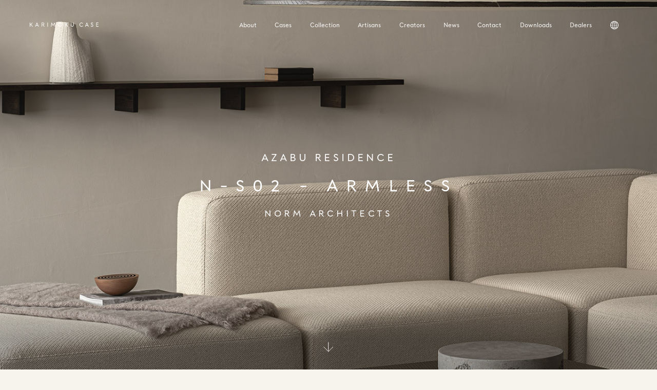

--- FILE ---
content_type: text/html; charset=UTF-8
request_url: https://www.karimoku-case.com/furniture/n-s02-armless/
body_size: 16072
content:
<!DOCTYPE html>
<html lang="ja">
<head>
<meta charset="UTF-8" />
<meta http-equiv="Content-Style-Type" content="text/css" />
<meta http-equiv="Content-Type" content="text/html; charset=UTF-8" />
<meta name="viewport" content="width=device-width, initial-scale=1.0, maximum-scale=1.0, minimum-scale=1.0">



<!-- icon -->
<meta name="msapplication-square70x70logo" content="/site-tile-70x70.png">
<meta name="msapplication-square150x150logo" content="/site-tile-150x150.png">
<meta name="msapplication-wide310x150logo" content="/site-tile-310x150.png">
<meta name="msapplication-square310x310logo" content="/site-tile-310x310.png">
<meta name="msapplication-TileColor" content="#0078d7">
<link rel="shortcut icon" type="image/vnd.microsoft.icon" href="/favicon.ico">
<link rel="icon" type="image/vnd.microsoft.icon" href="/favicon.ico">
<link rel="apple-touch-icon" sizes="57x57" href="/apple-touch-icon-57x57.png">
<link rel="apple-touch-icon" sizes="60x60" href="/apple-touch-icon-60x60.png">
<link rel="apple-touch-icon" sizes="72x72" href="/apple-touch-icon-72x72.png">
<link rel="apple-touch-icon" sizes="76x76" href="/apple-touch-icon-76x76.png">
<link rel="apple-touch-icon" sizes="114x114" href="/apple-touch-icon-114x114.png">
<link rel="apple-touch-icon" sizes="120x120" href="/apple-touch-icon-120x120.png">
<link rel="apple-touch-icon" sizes="144x144" href="/apple-touch-icon-144x144.png">
<link rel="apple-touch-icon" sizes="152x152" href="/apple-touch-icon-152x152.png">
<link rel="apple-touch-icon" sizes="180x180" href="/apple-touch-icon-180x180.png">
<link rel="icon" type="image/png" sizes="36x36" href="/android-chrome-36x36.png">
<link rel="icon" type="image/png" sizes="48x48" href="/android-chrome-48x48.png">
<link rel="icon" type="image/png" sizes="72x72" href="/android-chrome-72x72.png">
<link rel="icon" type="image/png" sizes="96x96" href="/android-chrome-96x96.png">
<link rel="icon" type="image/png" sizes="128x128" href="/android-chrome-128x128.png">
<link rel="icon" type="image/png" sizes="144x144" href="/android-chrome-144x144.png">
<link rel="icon" type="image/png" sizes="152x152" href="/android-chrome-152x152.png">
<link rel="icon" type="image/png" sizes="192x192" href="/android-chrome-192x192.png">
<link rel="icon" type="image/png" sizes="256x256" href="/android-chrome-256x256.png">
<link rel="icon" type="image/png" sizes="384x384" href="/android-chrome-384x384.png">
<link rel="icon" type="image/png" sizes="512x512" href="/android-chrome-512x512.png">
<link rel="icon" type="image/png" sizes="36x36" href="/icon-36x36.png">
<link rel="icon" type="image/png" sizes="48x48" href="/icon-48x48.png">
<link rel="icon" type="image/png" sizes="72x72" href="/icon-72x72.png">
<link rel="icon" type="image/png" sizes="96x96" href="/icon-96x96.png">
<link rel="icon" type="image/png" sizes="128x128" href="/icon-128x128.png">
<link rel="icon" type="image/png" sizes="144x144" href="/icon-144x144.png">
<link rel="icon" type="image/png" sizes="152x152" href="/icon-152x152.png">
<link rel="icon" type="image/png" sizes="160x160" href="/icon-160x160.png">
<link rel="icon" type="image/png" sizes="192x192" href="/icon-192x192.png">
<link rel="icon" type="image/png" sizes="196x196" href="/icon-196x196.png">
<link rel="icon" type="image/png" sizes="256x256" href="/icon-256x256.png">
<link rel="icon" type="image/png" sizes="384x384" href="/icon-384x384.png">
<link rel="icon" type="image/png" sizes="512x512" href="/icon-512x512.png">
<link rel="icon" type="image/png" sizes="16x16" href="/icon-16x16.png">
<link rel="icon" type="image/png" sizes="24x24" href="/icon-24x24.png">
<link rel="icon" type="image/png" sizes="32x32" href="/icon-32x32.png">
<link rel="manifest" href="/manifest.json">



<!-- css -->
<script>
  (function(d) {
    var config = {
      kitId: 'zwg3hqy',
      scriptTimeout: 3000,
      async: true
    },
    h=d.documentElement,t=setTimeout(function(){h.className=h.className.replace(/\bwf-loading\b/g,"")+" wf-inactive";},config.scriptTimeout),tk=d.createElement("script"),f=false,s=d.getElementsByTagName("script")[0],a;h.className+=" wf-loading";tk.src='https://use.typekit.net/'+config.kitId+'.js';tk.async=true;tk.onload=tk.onreadystatechange=function(){a=this.readyState;if(f||a&&a!="complete"&&a!="loaded")return;f=true;clearTimeout(t);try{Typekit.load(config)}catch(e){}};s.parentNode.insertBefore(tk,s)
  })(document);
</script>
<link rel="stylesheet" href="https://use.typekit.net/ywv1keb.css">
<!-- <link href="https://maxcdn.bootstrapcdn.com/font-awesome/4.7.0/css/font-awesome.min.css" rel="stylesheet" type="text/css"> -->
<link href="https://www.karimoku-case.com/wp/wp-content/themes/karimoku/assets/css/common.css?1253506451" rel="stylesheet" type="text/css">
<link href="https://www.karimoku-case.com/wp/wp-content/themes/karimoku/assets/css/page.css?asdfasfdasd" rel="stylesheet" type="text/css">
<!-- Global site tag (gtag.js) - Google Analytics -->
<script async src="https://www.googletagmanager.com/gtag/js?id=UA-167731376-1"></script>
<script>
  window.dataLayer = window.dataLayer || [];
  function gtag(){dataLayer.push(arguments);}
  gtag('js', new Date());

  gtag('config', 'UA-167731376-1');
</script>
<script id="mcjs">!function(c,h,i,m,p){m=c.createElement(h),p=c.getElementsByTagName(h)[0],m.async=1,m.src=i,p.parentNode.insertBefore(m,p)}(document,"script","https://chimpstatic.com/mcjs-connected/js/users/766df3d0f592b54a035ae105b/49f95fd601538870a9bbfc7be.js");</script>
<meta name='robots' content='index, follow, max-image-preview:large, max-snippet:-1, max-video-preview:-1' />

	<!-- This site is optimized with the Yoast SEO plugin v22.3 - https://yoast.com/wordpress/plugins/seo/ -->
	<title>KARIMOKU CASE | Collection | N-S02 - Armless</title>
	<meta name="description" content="The N-S02 | Modular Sofa is built of a solid wooden base and soft upholstery." />
	<link rel="canonical" href="https://www.karimoku-case.com/furniture/n-s02-armless/" />
	<meta property="og:locale" content="ja_JP" />
	<meta property="og:type" content="article" />
	<meta property="og:title" content="KARIMOKU CASE | Collection | N-S02 - Armless" />
	<meta property="og:description" content="The N-S02 | Modular Sofa is built of a solid wooden base and soft upholstery." />
	<meta property="og:url" content="https://www.karimoku-case.com/furniture/n-s02-armless/" />
	<meta property="og:site_name" content="KARIMOKU CASE" />
	<meta property="article:modified_time" content="2025-11-17T06:51:22+00:00" />
	<meta property="og:image" content="https://www.karimoku-case.com/wp/wp-content/uploads/2020/06/ogp-scaled.jpg" />
	<meta property="og:image:width" content="2560" />
	<meta property="og:image:height" content="1707" />
	<meta property="og:image:type" content="image/jpeg" />
	<meta name="twitter:card" content="summary_large_image" />
	<script type="application/ld+json" class="yoast-schema-graph">{"@context":"https://schema.org","@graph":[{"@type":"WebPage","@id":"https://www.karimoku-case.com/furniture/n-s02-armless/","url":"https://www.karimoku-case.com/furniture/n-s02-armless/","name":"KARIMOKU CASE | Collection | N-S02 - Armless","isPartOf":{"@id":"https://www.karimoku-case.com/#website"},"datePublished":"2021-03-11T05:08:05+00:00","dateModified":"2025-11-17T06:51:22+00:00","description":"The N-S02 | Modular Sofa is built of a solid wooden base and soft upholstery.","breadcrumb":{"@id":"https://www.karimoku-case.com/furniture/n-s02-armless/#breadcrumb"},"inLanguage":"ja","potentialAction":[{"@type":"ReadAction","target":["https://www.karimoku-case.com/furniture/n-s02-armless/"]}]},{"@type":"BreadcrumbList","@id":"https://www.karimoku-case.com/furniture/n-s02-armless/#breadcrumb","itemListElement":[{"@type":"ListItem","position":1,"name":"ホーム","item":"https://www.karimoku-case.com/"},{"@type":"ListItem","position":2,"name":"COLLECTION","item":"https://www.karimoku-case.com/furniture/"},{"@type":"ListItem","position":3,"name":"N-S02 &#8211; ARMLESS"}]},{"@type":"WebSite","@id":"https://www.karimoku-case.com/#website","url":"https://www.karimoku-case.com/","name":"KARIMOKU CASE","description":"Emerged from shared design values, Karimoku Case Study is a contemporary lifestyle brand, based in Japan and born out of admiration and love for serene beauty, material richness and timeless appeal. The Case Study collections are brought to life by world-renowned architects through individual cases,...","publisher":{"@id":"https://www.karimoku-case.com/#/schema/person/ba1a29730c5bbc9300432f82dc1f3bf2"},"potentialAction":[{"@type":"SearchAction","target":{"@type":"EntryPoint","urlTemplate":"https://www.karimoku-case.com/?s={search_term_string}"},"query-input":"required name=search_term_string"}],"inLanguage":"ja"},{"@type":["Person","Organization"],"@id":"https://www.karimoku-case.com/#/schema/person/ba1a29730c5bbc9300432f82dc1f3bf2","name":"admin","image":{"@type":"ImageObject","inLanguage":"ja","@id":"https://www.karimoku-case.com/#/schema/person/image/","url":"https://www.karimoku-case.com/wp/wp-content/uploads/2022/09/KCSロゴ.png","contentUrl":"https://www.karimoku-case.com/wp/wp-content/uploads/2022/09/KCSロゴ.png","width":1027,"height":726,"caption":"admin"},"logo":{"@id":"https://www.karimoku-case.com/#/schema/person/image/"}}]}</script>
	<!-- / Yoast SEO plugin. -->


<link rel='dns-prefetch' href='//www.googletagmanager.com' />
<script type="text/javascript">
window._wpemojiSettings = {"baseUrl":"https:\/\/s.w.org\/images\/core\/emoji\/14.0.0\/72x72\/","ext":".png","svgUrl":"https:\/\/s.w.org\/images\/core\/emoji\/14.0.0\/svg\/","svgExt":".svg","source":{"concatemoji":"https:\/\/www.karimoku-case.com\/wp\/wp-includes\/js\/wp-emoji-release.min.js?ver=6.3.7"}};
/*! This file is auto-generated */
!function(i,n){var o,s,e;function c(e){try{var t={supportTests:e,timestamp:(new Date).valueOf()};sessionStorage.setItem(o,JSON.stringify(t))}catch(e){}}function p(e,t,n){e.clearRect(0,0,e.canvas.width,e.canvas.height),e.fillText(t,0,0);var t=new Uint32Array(e.getImageData(0,0,e.canvas.width,e.canvas.height).data),r=(e.clearRect(0,0,e.canvas.width,e.canvas.height),e.fillText(n,0,0),new Uint32Array(e.getImageData(0,0,e.canvas.width,e.canvas.height).data));return t.every(function(e,t){return e===r[t]})}function u(e,t,n){switch(t){case"flag":return n(e,"\ud83c\udff3\ufe0f\u200d\u26a7\ufe0f","\ud83c\udff3\ufe0f\u200b\u26a7\ufe0f")?!1:!n(e,"\ud83c\uddfa\ud83c\uddf3","\ud83c\uddfa\u200b\ud83c\uddf3")&&!n(e,"\ud83c\udff4\udb40\udc67\udb40\udc62\udb40\udc65\udb40\udc6e\udb40\udc67\udb40\udc7f","\ud83c\udff4\u200b\udb40\udc67\u200b\udb40\udc62\u200b\udb40\udc65\u200b\udb40\udc6e\u200b\udb40\udc67\u200b\udb40\udc7f");case"emoji":return!n(e,"\ud83e\udef1\ud83c\udffb\u200d\ud83e\udef2\ud83c\udfff","\ud83e\udef1\ud83c\udffb\u200b\ud83e\udef2\ud83c\udfff")}return!1}function f(e,t,n){var r="undefined"!=typeof WorkerGlobalScope&&self instanceof WorkerGlobalScope?new OffscreenCanvas(300,150):i.createElement("canvas"),a=r.getContext("2d",{willReadFrequently:!0}),o=(a.textBaseline="top",a.font="600 32px Arial",{});return e.forEach(function(e){o[e]=t(a,e,n)}),o}function t(e){var t=i.createElement("script");t.src=e,t.defer=!0,i.head.appendChild(t)}"undefined"!=typeof Promise&&(o="wpEmojiSettingsSupports",s=["flag","emoji"],n.supports={everything:!0,everythingExceptFlag:!0},e=new Promise(function(e){i.addEventListener("DOMContentLoaded",e,{once:!0})}),new Promise(function(t){var n=function(){try{var e=JSON.parse(sessionStorage.getItem(o));if("object"==typeof e&&"number"==typeof e.timestamp&&(new Date).valueOf()<e.timestamp+604800&&"object"==typeof e.supportTests)return e.supportTests}catch(e){}return null}();if(!n){if("undefined"!=typeof Worker&&"undefined"!=typeof OffscreenCanvas&&"undefined"!=typeof URL&&URL.createObjectURL&&"undefined"!=typeof Blob)try{var e="postMessage("+f.toString()+"("+[JSON.stringify(s),u.toString(),p.toString()].join(",")+"));",r=new Blob([e],{type:"text/javascript"}),a=new Worker(URL.createObjectURL(r),{name:"wpTestEmojiSupports"});return void(a.onmessage=function(e){c(n=e.data),a.terminate(),t(n)})}catch(e){}c(n=f(s,u,p))}t(n)}).then(function(e){for(var t in e)n.supports[t]=e[t],n.supports.everything=n.supports.everything&&n.supports[t],"flag"!==t&&(n.supports.everythingExceptFlag=n.supports.everythingExceptFlag&&n.supports[t]);n.supports.everythingExceptFlag=n.supports.everythingExceptFlag&&!n.supports.flag,n.DOMReady=!1,n.readyCallback=function(){n.DOMReady=!0}}).then(function(){return e}).then(function(){var e;n.supports.everything||(n.readyCallback(),(e=n.source||{}).concatemoji?t(e.concatemoji):e.wpemoji&&e.twemoji&&(t(e.twemoji),t(e.wpemoji)))}))}((window,document),window._wpemojiSettings);
</script>
<style type="text/css">
img.wp-smiley,
img.emoji {
	display: inline !important;
	border: none !important;
	box-shadow: none !important;
	height: 1em !important;
	width: 1em !important;
	margin: 0 0.07em !important;
	vertical-align: -0.1em !important;
	background: none !important;
	padding: 0 !important;
}
</style>
	<link rel='stylesheet' id='wp-block-library-css' href='https://www.karimoku-case.com/wp/wp-includes/css/dist/block-library/style.min.css?ver=6.3.7' type='text/css' media='all' />
<style id='classic-theme-styles-inline-css' type='text/css'>
/*! This file is auto-generated */
.wp-block-button__link{color:#fff;background-color:#32373c;border-radius:9999px;box-shadow:none;text-decoration:none;padding:calc(.667em + 2px) calc(1.333em + 2px);font-size:1.125em}.wp-block-file__button{background:#32373c;color:#fff;text-decoration:none}
</style>
<style id='global-styles-inline-css' type='text/css'>
body{--wp--preset--color--black: #000000;--wp--preset--color--cyan-bluish-gray: #abb8c3;--wp--preset--color--white: #ffffff;--wp--preset--color--pale-pink: #f78da7;--wp--preset--color--vivid-red: #cf2e2e;--wp--preset--color--luminous-vivid-orange: #ff6900;--wp--preset--color--luminous-vivid-amber: #fcb900;--wp--preset--color--light-green-cyan: #7bdcb5;--wp--preset--color--vivid-green-cyan: #00d084;--wp--preset--color--pale-cyan-blue: #8ed1fc;--wp--preset--color--vivid-cyan-blue: #0693e3;--wp--preset--color--vivid-purple: #9b51e0;--wp--preset--gradient--vivid-cyan-blue-to-vivid-purple: linear-gradient(135deg,rgba(6,147,227,1) 0%,rgb(155,81,224) 100%);--wp--preset--gradient--light-green-cyan-to-vivid-green-cyan: linear-gradient(135deg,rgb(122,220,180) 0%,rgb(0,208,130) 100%);--wp--preset--gradient--luminous-vivid-amber-to-luminous-vivid-orange: linear-gradient(135deg,rgba(252,185,0,1) 0%,rgba(255,105,0,1) 100%);--wp--preset--gradient--luminous-vivid-orange-to-vivid-red: linear-gradient(135deg,rgba(255,105,0,1) 0%,rgb(207,46,46) 100%);--wp--preset--gradient--very-light-gray-to-cyan-bluish-gray: linear-gradient(135deg,rgb(238,238,238) 0%,rgb(169,184,195) 100%);--wp--preset--gradient--cool-to-warm-spectrum: linear-gradient(135deg,rgb(74,234,220) 0%,rgb(151,120,209) 20%,rgb(207,42,186) 40%,rgb(238,44,130) 60%,rgb(251,105,98) 80%,rgb(254,248,76) 100%);--wp--preset--gradient--blush-light-purple: linear-gradient(135deg,rgb(255,206,236) 0%,rgb(152,150,240) 100%);--wp--preset--gradient--blush-bordeaux: linear-gradient(135deg,rgb(254,205,165) 0%,rgb(254,45,45) 50%,rgb(107,0,62) 100%);--wp--preset--gradient--luminous-dusk: linear-gradient(135deg,rgb(255,203,112) 0%,rgb(199,81,192) 50%,rgb(65,88,208) 100%);--wp--preset--gradient--pale-ocean: linear-gradient(135deg,rgb(255,245,203) 0%,rgb(182,227,212) 50%,rgb(51,167,181) 100%);--wp--preset--gradient--electric-grass: linear-gradient(135deg,rgb(202,248,128) 0%,rgb(113,206,126) 100%);--wp--preset--gradient--midnight: linear-gradient(135deg,rgb(2,3,129) 0%,rgb(40,116,252) 100%);--wp--preset--font-size--small: 13px;--wp--preset--font-size--medium: 20px;--wp--preset--font-size--large: 36px;--wp--preset--font-size--x-large: 42px;--wp--preset--spacing--20: 0.44rem;--wp--preset--spacing--30: 0.67rem;--wp--preset--spacing--40: 1rem;--wp--preset--spacing--50: 1.5rem;--wp--preset--spacing--60: 2.25rem;--wp--preset--spacing--70: 3.38rem;--wp--preset--spacing--80: 5.06rem;--wp--preset--shadow--natural: 6px 6px 9px rgba(0, 0, 0, 0.2);--wp--preset--shadow--deep: 12px 12px 50px rgba(0, 0, 0, 0.4);--wp--preset--shadow--sharp: 6px 6px 0px rgba(0, 0, 0, 0.2);--wp--preset--shadow--outlined: 6px 6px 0px -3px rgba(255, 255, 255, 1), 6px 6px rgba(0, 0, 0, 1);--wp--preset--shadow--crisp: 6px 6px 0px rgba(0, 0, 0, 1);}:where(.is-layout-flex){gap: 0.5em;}:where(.is-layout-grid){gap: 0.5em;}body .is-layout-flow > .alignleft{float: left;margin-inline-start: 0;margin-inline-end: 2em;}body .is-layout-flow > .alignright{float: right;margin-inline-start: 2em;margin-inline-end: 0;}body .is-layout-flow > .aligncenter{margin-left: auto !important;margin-right: auto !important;}body .is-layout-constrained > .alignleft{float: left;margin-inline-start: 0;margin-inline-end: 2em;}body .is-layout-constrained > .alignright{float: right;margin-inline-start: 2em;margin-inline-end: 0;}body .is-layout-constrained > .aligncenter{margin-left: auto !important;margin-right: auto !important;}body .is-layout-constrained > :where(:not(.alignleft):not(.alignright):not(.alignfull)){max-width: var(--wp--style--global--content-size);margin-left: auto !important;margin-right: auto !important;}body .is-layout-constrained > .alignwide{max-width: var(--wp--style--global--wide-size);}body .is-layout-flex{display: flex;}body .is-layout-flex{flex-wrap: wrap;align-items: center;}body .is-layout-flex > *{margin: 0;}body .is-layout-grid{display: grid;}body .is-layout-grid > *{margin: 0;}:where(.wp-block-columns.is-layout-flex){gap: 2em;}:where(.wp-block-columns.is-layout-grid){gap: 2em;}:where(.wp-block-post-template.is-layout-flex){gap: 1.25em;}:where(.wp-block-post-template.is-layout-grid){gap: 1.25em;}.has-black-color{color: var(--wp--preset--color--black) !important;}.has-cyan-bluish-gray-color{color: var(--wp--preset--color--cyan-bluish-gray) !important;}.has-white-color{color: var(--wp--preset--color--white) !important;}.has-pale-pink-color{color: var(--wp--preset--color--pale-pink) !important;}.has-vivid-red-color{color: var(--wp--preset--color--vivid-red) !important;}.has-luminous-vivid-orange-color{color: var(--wp--preset--color--luminous-vivid-orange) !important;}.has-luminous-vivid-amber-color{color: var(--wp--preset--color--luminous-vivid-amber) !important;}.has-light-green-cyan-color{color: var(--wp--preset--color--light-green-cyan) !important;}.has-vivid-green-cyan-color{color: var(--wp--preset--color--vivid-green-cyan) !important;}.has-pale-cyan-blue-color{color: var(--wp--preset--color--pale-cyan-blue) !important;}.has-vivid-cyan-blue-color{color: var(--wp--preset--color--vivid-cyan-blue) !important;}.has-vivid-purple-color{color: var(--wp--preset--color--vivid-purple) !important;}.has-black-background-color{background-color: var(--wp--preset--color--black) !important;}.has-cyan-bluish-gray-background-color{background-color: var(--wp--preset--color--cyan-bluish-gray) !important;}.has-white-background-color{background-color: var(--wp--preset--color--white) !important;}.has-pale-pink-background-color{background-color: var(--wp--preset--color--pale-pink) !important;}.has-vivid-red-background-color{background-color: var(--wp--preset--color--vivid-red) !important;}.has-luminous-vivid-orange-background-color{background-color: var(--wp--preset--color--luminous-vivid-orange) !important;}.has-luminous-vivid-amber-background-color{background-color: var(--wp--preset--color--luminous-vivid-amber) !important;}.has-light-green-cyan-background-color{background-color: var(--wp--preset--color--light-green-cyan) !important;}.has-vivid-green-cyan-background-color{background-color: var(--wp--preset--color--vivid-green-cyan) !important;}.has-pale-cyan-blue-background-color{background-color: var(--wp--preset--color--pale-cyan-blue) !important;}.has-vivid-cyan-blue-background-color{background-color: var(--wp--preset--color--vivid-cyan-blue) !important;}.has-vivid-purple-background-color{background-color: var(--wp--preset--color--vivid-purple) !important;}.has-black-border-color{border-color: var(--wp--preset--color--black) !important;}.has-cyan-bluish-gray-border-color{border-color: var(--wp--preset--color--cyan-bluish-gray) !important;}.has-white-border-color{border-color: var(--wp--preset--color--white) !important;}.has-pale-pink-border-color{border-color: var(--wp--preset--color--pale-pink) !important;}.has-vivid-red-border-color{border-color: var(--wp--preset--color--vivid-red) !important;}.has-luminous-vivid-orange-border-color{border-color: var(--wp--preset--color--luminous-vivid-orange) !important;}.has-luminous-vivid-amber-border-color{border-color: var(--wp--preset--color--luminous-vivid-amber) !important;}.has-light-green-cyan-border-color{border-color: var(--wp--preset--color--light-green-cyan) !important;}.has-vivid-green-cyan-border-color{border-color: var(--wp--preset--color--vivid-green-cyan) !important;}.has-pale-cyan-blue-border-color{border-color: var(--wp--preset--color--pale-cyan-blue) !important;}.has-vivid-cyan-blue-border-color{border-color: var(--wp--preset--color--vivid-cyan-blue) !important;}.has-vivid-purple-border-color{border-color: var(--wp--preset--color--vivid-purple) !important;}.has-vivid-cyan-blue-to-vivid-purple-gradient-background{background: var(--wp--preset--gradient--vivid-cyan-blue-to-vivid-purple) !important;}.has-light-green-cyan-to-vivid-green-cyan-gradient-background{background: var(--wp--preset--gradient--light-green-cyan-to-vivid-green-cyan) !important;}.has-luminous-vivid-amber-to-luminous-vivid-orange-gradient-background{background: var(--wp--preset--gradient--luminous-vivid-amber-to-luminous-vivid-orange) !important;}.has-luminous-vivid-orange-to-vivid-red-gradient-background{background: var(--wp--preset--gradient--luminous-vivid-orange-to-vivid-red) !important;}.has-very-light-gray-to-cyan-bluish-gray-gradient-background{background: var(--wp--preset--gradient--very-light-gray-to-cyan-bluish-gray) !important;}.has-cool-to-warm-spectrum-gradient-background{background: var(--wp--preset--gradient--cool-to-warm-spectrum) !important;}.has-blush-light-purple-gradient-background{background: var(--wp--preset--gradient--blush-light-purple) !important;}.has-blush-bordeaux-gradient-background{background: var(--wp--preset--gradient--blush-bordeaux) !important;}.has-luminous-dusk-gradient-background{background: var(--wp--preset--gradient--luminous-dusk) !important;}.has-pale-ocean-gradient-background{background: var(--wp--preset--gradient--pale-ocean) !important;}.has-electric-grass-gradient-background{background: var(--wp--preset--gradient--electric-grass) !important;}.has-midnight-gradient-background{background: var(--wp--preset--gradient--midnight) !important;}.has-small-font-size{font-size: var(--wp--preset--font-size--small) !important;}.has-medium-font-size{font-size: var(--wp--preset--font-size--medium) !important;}.has-large-font-size{font-size: var(--wp--preset--font-size--large) !important;}.has-x-large-font-size{font-size: var(--wp--preset--font-size--x-large) !important;}
.wp-block-navigation a:where(:not(.wp-element-button)){color: inherit;}
:where(.wp-block-post-template.is-layout-flex){gap: 1.25em;}:where(.wp-block-post-template.is-layout-grid){gap: 1.25em;}
:where(.wp-block-columns.is-layout-flex){gap: 2em;}:where(.wp-block-columns.is-layout-grid){gap: 2em;}
.wp-block-pullquote{font-size: 1.5em;line-height: 1.6;}
</style>
<link rel='stylesheet' id='contact-form-7-css' href='https://www.karimoku-case.com/wp/wp-content/plugins/contact-form-7/includes/css/styles.css?ver=5.8.2' type='text/css' media='all' />
<link rel='stylesheet' id='cf7msm_styles-css' href='https://www.karimoku-case.com/wp/wp-content/plugins/contact-form-7-multi-step-module-premium/resources/cf7msm.css?ver=4.4.2' type='text/css' media='all' />
<link rel='stylesheet' id='jquery-ui-smoothness-css' href='https://www.karimoku-case.com/wp/wp-content/plugins/contact-form-7/includes/js/jquery-ui/themes/smoothness/jquery-ui.min.css?ver=1.12.1' type='text/css' media='screen' />
<script id="gtmkit-js-before" type="text/javascript" data-cfasync="false" data-nowprocket="" data-cookieconsent="ignore">
		window.gtmkit_settings = {"datalayer_name":"dataLayer","console_log":false};
		window.gtmkit_data = {};
		window.dataLayer = window.dataLayer || [];
				
</script>
<script type='text/javascript' src='https://www.karimoku-case.com/wp/wp-includes/js/jquery/jquery.min.js?ver=3.7.0' id='jquery-core-js'></script>
<script type='text/javascript' src='https://www.karimoku-case.com/wp/wp-includes/js/jquery/jquery-migrate.min.js?ver=3.4.1' id='jquery-migrate-js'></script>
<script id="gtmkit-datalayer-js-before" type="text/javascript" data-cfasync="false" data-nowprocket="" data-cookieconsent="ignore">
const gtmkit_dataLayer_content = {"pageType":"furniture"};
dataLayer.push( gtmkit_dataLayer_content );
</script>
<script id="gtmkit-container-js-after" type="text/javascript" data-cfasync="false" data-nowprocket="" data-cookieconsent="ignore">
/* Google Tag Manager */
(function(w,d,s,l,i){w[l]=w[l]||[];w[l].push({'gtm.start':
new Date().getTime(),event:'gtm.js'});var f=d.getElementsByTagName(s)[0],
j=d.createElement(s),dl=l!='dataLayer'?'&l='+l:'';j.async=true;j.src=
'https://www.googletagmanager.com/gtm.js?id='+i+dl;f.parentNode.insertBefore(j,f);
})(window,document,'script','dataLayer','GTM-MHKC84Z');
/* End Google Tag Manager */
</script>
<script type='text/javascript' src='https://www.karimoku-case.com/wp/wp-content/plugins/gtm-kit/assets/integration/contact-form-7.js?ver=1.20' id='gtmkit-cf7-js' defer data-wp-strategy='defer'></script>
<link rel="https://api.w.org/" href="https://www.karimoku-case.com/wp-json/" /><link rel="alternate" type="application/json" href="https://www.karimoku-case.com/wp-json/wp/v2/furniture/1121" /><link rel="EditURI" type="application/rsd+xml" title="RSD" href="https://www.karimoku-case.com/wp/xmlrpc.php?rsd" />
<meta name="generator" content="WordPress 6.3.7" />
<link rel='shortlink' href='https://www.karimoku-case.com/?p=1121' />
<link rel="alternate" type="application/json+oembed" href="https://www.karimoku-case.com/wp-json/oembed/1.0/embed?url=https%3A%2F%2Fwww.karimoku-case.com%2Ffurniture%2Fn-s02-armless%2F" />
<link rel="alternate" type="text/xml+oembed" href="https://www.karimoku-case.com/wp-json/oembed/1.0/embed?url=https%3A%2F%2Fwww.karimoku-case.com%2Ffurniture%2Fn-s02-armless%2F&#038;format=xml" />
</head>
<body class="page">
<!-- <div id="loading"><div class="inner"><div class="FormatLoader"></div></div></div> -->
<!-- /////////////////////////////////////////////////////////////////////////
   header
//////////////////////////////////////////////////////////////////////////////-->
<header id="header" class="block_header">
  <div class="inner">
    <div class="title"><a href="https://www.karimoku-case.com"><svg xmlns="http://www.w3.org/2000/svg" viewBox="0 0 510.24 28.97"><g><path d="M18.21,28.56l-9.52-13.95-3.6,3.81c-1.32,1.36-1.57,1.82-1.57,3.76v6.38H0V.41h3.52v15.27L18.05,0l2.4,2.28-9.36,9.81,11.43,16.47h-4.3Z" class="path"/><path d="M66.71,28.56h-3.77l-2.73-6.25c-.25-.58-.58-.95-1.32-.95h-11.38c-.66,0-1.08.29-1.32.87l-2.73,6.33h-3.77L51.93.79c.25-.54.54-.79,1.28-.79.66,0,.95.25,1.2.79l12.29,27.77ZM47.96,18.13h10.47l-5.26-12.29-5.21,12.29Z" class="path"/><path d="M109.45,28.56h-4.35l-8.32-11.22c-.41-.58-.91-.75-1.7-.75h-3.35v11.96h-3.52V.41h9.27c6,0,9.15,3.36,9.15,8.12,0,3.93-2.32,6.79-6.62,7.62l9.44,12.42ZM97.28,13.37c4.22,0,5.79-2.03,5.79-4.84s-1.57-4.84-5.79-4.84h-5.55v9.69h5.55Z" class="path"/><path d="M130.62.41h3.52v28.15h-3.52V.41Z" class="path"/><path d="M185.93,28.56l-3.23-21.11-8.57,14.78c-.29.54-.54.7-1.03.7-.54,0-.74-.17-1.08-.75l-8.53-14.69-3.23,21.07h-3.56l4.43-27.53c.12-.79.41-1.03,1.12-1.03.5,0,.83.17,1.24.87l9.61,16.76L182.7.91c.45-.79.79-.91,1.28-.91.7,0,.99.29,1.12,1.03l4.43,27.53h-3.6Z" class="path"/><path d="M209.6,14.49c0-8.36,6.37-14.49,14.53-14.49s14.53,6.13,14.53,14.49-6.37,14.49-14.53,14.49-14.53-6.17-14.53-14.49ZM235.01,14.49c0-6.46-4.72-11.09-10.89-11.09s-10.89,4.63-10.89,11.09,4.72,11.1,10.89,11.1,10.89-4.68,10.89-11.1Z" class="path"/><path d="M279.62,28.56l-9.52-13.95-3.6,3.81c-1.32,1.36-1.57,1.82-1.57,3.76v6.38h-3.52V.41h3.52v15.27l14.53-15.69,2.4,2.28-9.35,9.81,11.42,16.47h-4.3Z" class="path"/><path d="M304.44,17.46V.41h3.52v16.97c0,5.05,3.02,8.2,7.53,8.2s7.53-3.15,7.53-8.2V.41h3.52v17.05c0,7.21-4.64,11.51-11.05,11.51s-11.05-4.3-11.05-11.51Z" class="path"/><path d="M369.07,14.41C369.07,5.43,375.57,0,383.1,0c5.84,0,9.68,3.31,11.34,6.33l-2.81,1.82c-1.41-2.28-4.1-4.76-8.57-4.76-5.84,0-10.35,4.39-10.35,11.13s4.59,11.05,10.43,11.05c5.01,0,7.95-2.61,9.27-4.76l2.73,2.07c-1.37,2.44-5.42,6.08-12,6.08-7.86,0-14.07-5.84-14.07-14.57Z" class="path"/><path d="M437.19,28.56h-3.77l-2.73-6.25c-.25-.58-.58-.95-1.32-.95h-11.38c-.66,0-1.08.29-1.32.87l-2.73,6.33h-3.77l12.25-27.77c.25-.54.54-.79,1.28-.79.66,0,.95.25,1.2.79l12.29,27.77ZM418.44,18.13h10.47l-5.26-12.29-5.21,12.29Z" class="path"/><path d="M452.85,23.18l2.9-1.7c.7,1.78,2.9,4.14,6.25,4.14s5.5-1.78,5.5-4.51c0-6.99-13.53-4.8-13.53-13.78,0-4.26,3.56-7.32,8.32-7.32,4.26,0,6.75,2.32,7.99,4.68l-2.77,1.94c-.79-1.7-2.36-3.27-5.21-3.27s-4.72,1.66-4.72,3.85c0,6.21,13.53,4.18,13.53,13.74,0,4.8-3.72,8.03-8.98,8.03-4.84,0-8.11-2.82-9.27-5.79Z" class="path"/><path d="M510.24,25.25v3.31h-17.3V.42h16.84v3.31h-13.33v8.57h12.21v3.31h-12.21v9.64h13.78Z" class="path"/></g></svg></a></div>
    <ul class="menu">
      <li><a href="https://www.karimoku-case.com/about/"><span>About</span></a></li>
      <li><a href="https://www.karimoku-case.com/case_studies/"><span>Cases</span></a></li>
      <li><a href="https://www.karimoku-case.com/furniture/"><span>Collection</span></a></li>
      <li><a href="https://www.karimoku-case.com/artisans/"><span>Artisans</span></a></li>
      <li><a href="https://www.karimoku-case.com/creators/"><span>Creators</span></a></li>
      <li><a href="https://www.karimoku-case.com/news/"><span>News</span></a></li>
      <li><a href="https://www.karimoku-case.com/contact/"><span>Contact</span></a></li>
      <li><a href="https://www.karimoku-case.com/downloads/"><span>Downloads</span></a></li>
      <li><a href="https://www.karimoku-case.com/dealers/"><span>Dealers</span></a></li>
    </ul>
    <div class="lang_change">
      <a href="#" class="icon"><svg version="1.1" id="_x32_" xmlns="http://www.w3.org/2000/svg"
          xmlns:xlink="http://www.w3.org/1999/xlink" x="0px" y="0px" viewBox="0 0 512 512" xml:space="preserve">
          <g>
            <path class="st0" d="M255.994,0.006C114.607,0.013,0.012,114.612,0,256c0.012,141.387,114.607,255.986,255.994,255.994
          C397.393,511.986,511.992,397.387,512,256C511.992,114.612,397.393,0.013,255.994,0.006z M97.607,97.612
          c23.34-23.328,51.761-41.475,83.455-52.725c-15.183,18.375-27.84,41.906-37.757,69.116H82.772
          C87.452,108.308,92.396,102.824,97.607,97.612z M65.612,138.003h69.986c-9.008,31.929-14.41,67.834-15.363,105.997H32.327
          C34.374,205.196,46.3,169.088,65.612,138.003z M65.612,373.997C46.3,342.912,34.374,306.804,32.327,268h87.991
          c0.961,38.124,6.21,74.092,15.206,105.998H65.612z M97.607,414.386c-5.211-5.211-10.156-10.695-14.836-16.39h60.573
          c4.28,11.774,9.019,22.944,14.312,33.21c6.954,13.438,14.758,25.468,23.348,35.89C149.332,455.846,120.931,437.699,97.607,414.386z
          M243.998,479.667c-3.746-0.196-7.469-0.477-11.164-0.86c-5.89-2.64-11.722-6.25-17.5-10.961
          c-17.632-14.359-33.976-38.671-46.398-69.85h75.061V479.667z M243.998,373.997h-83.436c-9.477-31.171-15.316-67.311-16.328-105.998
          h99.763V373.997z M243.998,244H144.31c1.008-38.71,6.875-74.819,16.359-105.997h83.33V244z M243.998,114.003h-74.951
          c3.109-7.79,6.367-15.312,9.934-22.195c10.64-20.625,23.17-36.89,36.354-47.656c5.777-4.71,11.609-8.32,17.5-10.96
          c3.695-0.382,7.417-0.664,11.164-0.859V114.003z M446.392,138.003c19.312,31.085,31.234,67.194,33.281,105.997h-87.991
          c-0.961-38.124-6.21-74.092-15.21-105.997H446.392z M414.393,97.612c5.211,5.211,10.156,10.696,14.836,16.391h-60.577
          c-4.281-11.773-9.023-22.945-14.312-33.21c-6.953-13.437-14.758-25.468-23.347-35.89C362.668,56.16,391.065,74.301,414.393,97.612z
          M267.998,32.333c3.746,0.195,7.469,0.484,11.16,0.859c5.89,2.649,11.723,6.25,17.504,10.96
          c17.636,14.359,33.976,38.671,46.397,69.85h-75.061V32.333z M267.998,138.003h83.436c9.476,31.171,15.32,67.31,16.328,105.997
          h-99.764V138.003z M267.998,268h99.685c-1.007,38.71-6.874,74.818-16.359,105.998h-83.326V268z M296.661,467.846
          c-5.781,4.711-11.614,8.313-17.504,10.961c-3.691,0.375-7.414,0.664-11.16,0.86v-81.67h74.951
          c-3.109,7.789-6.367,15.312-9.933,22.195C322.376,440.816,309.845,457.081,296.661,467.846z M414.393,414.386
          c-23.336,23.328-51.764,41.476-83.459,52.725c15.187-18.375,27.835-41.905,37.757-69.115h60.538
          C424.548,403.692,419.604,409.176,414.393,414.386z M446.392,373.997h-69.998c9.008-31.929,14.414-67.842,15.367-105.998h87.912
          C477.626,306.804,465.704,342.912,446.392,373.997z"></path>
          </g>
        </svg></a>
      <ul class="l_m">
        <li><a href="https://www.karimoku-case.com/" class="active"><span>ENGLISH</span></a></li>
        <li><a href="https://www.karimoku-case.com/jp/"><span>日本語</span></a></li>
        <li><a href="https://www.karimoku-case.com/zh-cn/"><span>中文簡体字</span></a></li>
        <li><a href="https://www.karimoku-case.com/zh-tw/"><span>中文繁体字</span></a></li>
      </ul>
    </div>
    <!-- <ul class="lang">
      <li><a href="https://www.karimoku-case.com" class="active"><span>EN</span></a></li>
      <li><a href="https://www.karimoku-case.com/jp/"><span>日本</span></a></li>
    </ul> -->
  </div>
</header>
<nav id="sp_menu" class="block_sp_menu">
  <a href="#" class="toggle">
    <span class="l1"></span>
    <span class="l2"></span>
    <span class="l3"></span>
  </a>
</nav>

<nav id="navigation" class="navigation">
  <div class="inner">
    <ul class="menu">
      <li><a href="https://www.karimoku-case.com/about/"><span>About</span></a></li>
      <li><a href="https://www.karimoku-case.com/case_studies/"><span>Cases</span></a></li>
      <li><a href="https://www.karimoku-case.com/furniture/"><span>Collection</span></a></li>
      <li><a href="https://www.karimoku-case.com/artisans/"><span>Artisans</span></a></li>
      <li><a href="https://www.karimoku-case.com/creators/"><span>Creators</span></a></li>
      <li><a href="https://www.karimoku-case.com/news/"><span>News</span></a></li>
      <li><a href="https://www.karimoku-case.com/contact/"><span>Contact</span></a></li>
      <li><a href="https://www.karimoku-case.com/downloads/"><span>Downloads</span></a></li>
      <li><a href="https://www.karimoku-case.com/dealers/"><span>Dealers</span></a></li>
    </ul>
    <div class="lang_change">
      <a href="#" class="icon"><svg version="1.1" id="_x32_" xmlns="http://www.w3.org/2000/svg"
          xmlns:xlink="http://www.w3.org/1999/xlink" x="0px" y="0px" viewBox="0 0 512 512" xml:space="preserve">
          <g>
            <path class="st0" d="M255.994,0.006C114.607,0.013,0.012,114.612,0,256c0.012,141.387,114.607,255.986,255.994,255.994
            C397.393,511.986,511.992,397.387,512,256C511.992,114.612,397.393,0.013,255.994,0.006z M97.607,97.612
            c23.34-23.328,51.761-41.475,83.455-52.725c-15.183,18.375-27.84,41.906-37.757,69.116H82.772
            C87.452,108.308,92.396,102.824,97.607,97.612z M65.612,138.003h69.986c-9.008,31.929-14.41,67.834-15.363,105.997H32.327
            C34.374,205.196,46.3,169.088,65.612,138.003z M65.612,373.997C46.3,342.912,34.374,306.804,32.327,268h87.991
            c0.961,38.124,6.21,74.092,15.206,105.998H65.612z M97.607,414.386c-5.211-5.211-10.156-10.695-14.836-16.39h60.573
            c4.28,11.774,9.019,22.944,14.312,33.21c6.954,13.438,14.758,25.468,23.348,35.89C149.332,455.846,120.931,437.699,97.607,414.386z
            M243.998,479.667c-3.746-0.196-7.469-0.477-11.164-0.86c-5.89-2.64-11.722-6.25-17.5-10.961
            c-17.632-14.359-33.976-38.671-46.398-69.85h75.061V479.667z M243.998,373.997h-83.436c-9.477-31.171-15.316-67.311-16.328-105.998
            h99.763V373.997z M243.998,244H144.31c1.008-38.71,6.875-74.819,16.359-105.997h83.33V244z M243.998,114.003h-74.951
            c3.109-7.79,6.367-15.312,9.934-22.195c10.64-20.625,23.17-36.89,36.354-47.656c5.777-4.71,11.609-8.32,17.5-10.96
            c3.695-0.382,7.417-0.664,11.164-0.859V114.003z M446.392,138.003c19.312,31.085,31.234,67.194,33.281,105.997h-87.991
            c-0.961-38.124-6.21-74.092-15.21-105.997H446.392z M414.393,97.612c5.211,5.211,10.156,10.696,14.836,16.391h-60.577
            c-4.281-11.773-9.023-22.945-14.312-33.21c-6.953-13.437-14.758-25.468-23.347-35.89C362.668,56.16,391.065,74.301,414.393,97.612z
            M267.998,32.333c3.746,0.195,7.469,0.484,11.16,0.859c5.89,2.649,11.723,6.25,17.504,10.96
            c17.636,14.359,33.976,38.671,46.397,69.85h-75.061V32.333z M267.998,138.003h83.436c9.476,31.171,15.32,67.31,16.328,105.997
            h-99.764V138.003z M267.998,268h99.685c-1.007,38.71-6.874,74.818-16.359,105.998h-83.326V268z M296.661,467.846
            c-5.781,4.711-11.614,8.313-17.504,10.961c-3.691,0.375-7.414,0.664-11.16,0.86v-81.67h74.951
            c-3.109,7.789-6.367,15.312-9.933,22.195C322.376,440.816,309.845,457.081,296.661,467.846z M414.393,414.386
            c-23.336,23.328-51.764,41.476-83.459,52.725c15.187-18.375,27.835-41.905,37.757-69.115h60.538
            C424.548,403.692,419.604,409.176,414.393,414.386z M446.392,373.997h-69.998c9.008-31.929,14.414-67.842,15.367-105.998h87.912
            C477.626,306.804,465.704,342.912,446.392,373.997z"></path>
          </g>
        </svg></a>
      <ul class="lang">
        <li><a href="https://www.karimoku-case.com/" class="active"><span>ENGLISH</span></a></li>
        <li><a href="https://www.karimoku-case.com/jp/"><span>日本語</span></a></li>
        <li><a href="https://www.karimoku-case.com/zh-cn/"><span>中文簡体字</span></a></li>
        <li><a href="https://www.karimoku-case.com/zh-tw/"><span>中文繁体字</span></a></li>
      </ul>
    </div>
  </div>
</nav>

<div id="wrapper" class="wrapper">
<!-- /////////////////////////////////////////////////////////////////////////
   hero
//////////////////////////////////////////////////////////////////////////////-->
<header id="hero" class="hero_full_center_text_block">
        <div class="bg"><span class="image" style="background-image: url(https://www.karimoku-case.com/wp/wp-content/uploads/2021/03/2カラム_woodville_021-2.jpg);"></span></div>
    <div class="textarea">
            <div class="vol">AZABU RESIDENCE</div>            <h1 class="title">N-S02 - ARMLESS</h1>            <h2 class="sub">NORM ARCHITECTS</h2>    </div>
    <div class="down_arrowBg"></div>
    <div class="down_arrow">
        <img src="https://www.karimoku-case.com/wp/wp-content/themes/karimoku/assets/img/about/about_arrow.svg" alt="スクロールダウン矢印">
    </div>
</header>



        
        <!-- /////////////////////////////////////////////////////////////////////////
        block
        //////////////////////////////////////////////////////////////////////////////-->
        <article class="text_block ">
            <div class="inner">
                <div class="column scrollview">
                                                                                                    <p class="intro min">The N-S02 | Modular Sofa is built of a solid wooden base and soft upholstery. Rounded cushions invite the user into its universe whilst a timber frame with exquisite crafted joinery details compliments the design and underlines a production heritage so unique to Karimoku, Japan.</p>                                                                                    </div><!--  END:column -->
            </div><!--  END:inner -->
        </article>

    

    
        <!-- /////////////////////////////////////////////////////////////////////////
        block
        //////////////////////////////////////////////////////////////////////////////-->
        <article class="text_block no_mt">
            <div class="inner">
            <div class="two_column_area">
                <div class="column scrollview">
                <figure><img class="lazyload" data-src="https://www.karimoku-case.com/wp/wp-content/uploads/2020/05/２カラム用画像サイズ_woodville_025-2.jpg" srcset="https://www.karimoku-case.com/wp/wp-content/uploads/2020/05/２カラム用画像サイズ_woodville_025-2.jpg 2000w, https://www.karimoku-case.com/wp/wp-content/uploads/2020/05/２カラム用画像サイズ_woodville_025-2-750x1049.jpg 768w" sizes="100vw" alt=""></figure>                </div>
            </div><!--  END:two_column_area -->
            <div class="two_column_area">
                <div class="column scrollview">
                <figure><img class="lazyload" data-src="https://www.karimoku-case.com/wp/wp-content/uploads/2021/03/2カラム_woodville_021-2.jpg" srcset="https://www.karimoku-case.com/wp/wp-content/uploads/2021/03/2カラム_woodville_021-2.jpg 2000w, https://www.karimoku-case.com/wp/wp-content/uploads/2021/03/2カラム_woodville_021-2-750x1049.jpg 768w" sizes="100vw" alt=""></figure>                </div>
            </div><!--  END:two_column_area -->
            <div class="sp_column">
                <div class="column scrollview">
                <figure><img class="lazyload" data-src="https://www.karimoku-case.com/wp/wp-content/uploads/2020/05/２カラム用画像サイズ_woodville_025-2.jpg" srcset="https://www.karimoku-case.com/wp/wp-content/uploads/2020/05/２カラム用画像サイズ_woodville_025-2.jpg 2000w, https://www.karimoku-case.com/wp/wp-content/uploads/2020/05/２カラム用画像サイズ_woodville_025-2-750x1049.jpg 768w" sizes="100vw" alt=""></figure>                </div>
                <div class="column scrollview">
                <figure><img class="lazyload" data-src="https://www.karimoku-case.com/wp/wp-content/uploads/2021/03/2カラム_woodville_021-2.jpg" srcset="https://www.karimoku-case.com/wp/wp-content/uploads/2021/03/2カラム_woodville_021-2.jpg 2000w, https://www.karimoku-case.com/wp/wp-content/uploads/2021/03/2カラム_woodville_021-2-750x1049.jpg 768w" sizes="100vw" alt=""></figure>                </div>
            </div><!--  END:sp_column -->
            </div><!--  END:inner -->
        </article>

    

        
        <!-- /////////////////////////////////////////////////////////////////////////
        block
        //////////////////////////////////////////////////////////////////////////////-->
        <article class="text_block no_mt">
            <div class="inner">
                <div class="column scrollview">
                                                                                                    <figure><img class="lazyload" data-src="https://www.karimoku-case.com/wp/wp-content/uploads/2020/05/カラム１用_woodville_027.jpg" srcset="https://www.karimoku-case.com/wp/wp-content/uploads/2020/05/カラム１用_woodville_027.jpg 2000w, https://www.karimoku-case.com/wp/wp-content/uploads/2020/05/カラム１用_woodville_027-750x480.jpg 768w" sizes="100vw" alt=""></figure>                                                                                    </div><!--  END:column -->
            </div><!--  END:inner -->
        </article>

    

        
        <!-- /////////////////////////////////////////////////////////////////////////
        block
        //////////////////////////////////////////////////////////////////////////////-->
        <article class="text_block no_mt">
            <div class="inner">
                <div class="column scrollview">
                                                                                                    <figure><img class="lazyload" data-src="https://www.karimoku-case.com/wp/wp-content/uploads/2021/03/1カラム_N-S02_armless.jpg" srcset="https://www.karimoku-case.com/wp/wp-content/uploads/2021/03/1カラム_N-S02_armless.jpg 2000w, https://www.karimoku-case.com/wp/wp-content/uploads/2021/03/1カラム_N-S02_armless-750x480.jpg 768w" sizes="100vw" alt=""></figure>                                                                                    </div><!--  END:column -->
            </div><!--  END:inner -->
        </article>

    


<!-- /////////////////////////////////////////////////////////////////////////
   pic
//////////////////////////////////////////////////////////////////////////////-->
<article id="pic" class="pic_block">
<div class="inner ">
<figure class="scrollview">
<div class="img"><img class="lazyload" data-src="https://www.karimoku-case.com/wp/wp-content/uploads/2021/03/N-S02_armless.png" srcset="https://www.karimoku-case.com/wp/wp-content/uploads/2021/03/N-S02_armless.png 2000w, https://www.karimoku-case.com/wp/wp-content/uploads/2021/03/N-S02_armless-750x450.png 768w" sizes="100vw" alt=""></div></figure>
</div><!--  END:inner -->
</article>


<!-- /////////////////////////////////////////////////////////////////////////
   spec
//////////////////////////////////////////////////////////////////////////////-->
<article id="spec" class="spec_block">
    <div class="inner">
                        <!-- <div class="list">
            <ul class="column scrollview">
                <li><span>cm</span></li>
                                                                                            </ul>
        </div> -->

        
        <div class="sp_title">Dimensions</div>
<div class="table_area">
        <ul class="header scrollview two">
                <li><span class="pc_only">Dimensions</span>                    <ul class="atai">                                                                                    </ul>                </li>                <li><span class="h_c">width</span>                    <ul class="atai">                                            <li>900</li>                                        </ul>                </li>                <li><span class="h_c">depth</span>                    <ul class="atai">                                            <li>900</li>                                        </ul>                </li>                <li><span class="h_c">height</span>                    <ul class="atai">                                            <li>700</li>                                        </ul>                </li>                <li><span class="h_c">SEAT HEIGHT</span>                    <ul class="atai">                                            <li>400</li>                                        </ul>                </li>                <li><span class="h_c">ARM HEIGHT</span>                    <ul class="atai">                                                                                    </ul>                </li>        </ul>
</div>
        

        <div class="sp_title">materials</div>
        <ul class="header scrollview two">
            <li><span class="pc_only">materials</span></li>
                                        <li>                <span class="h">TIMBER</span>                                <ul class="atai">                                    <li>PURE OAK</li>                                    <li>SMOKED OAK</li>                                    <li>GRAIN MATTE BLACK</li>                                    <li>KEYAKI BROWN</li>                                </ul>                                </li>                            <li>                <span class="h">UPHOLSTERY</span>                                <ul class="atai">                                    <li>MAPLE</li>                                    <li>STEELCUT TRIO 3</li>                                    <li>HALLINGDAL 65</li>                                    <li>MOSS</li>                                    <li>VIDAR 4</li>                                    <li>CODA 2</li>                                </ul>                                </li>                                </ul>

        <!-- <div class="list">
        <br />
<b>Warning</b>:  Undefined variable $sozai_allnum in <b>/home/karimokukcs/karimoku-case.com/public_html/wp/wp-content/themes/karimoku/single-furniture.php</b> on line <b>265</b><br />

        </div> END:list -->
        
        <!-- <div class="sp_title">color</div>
        <ul class="header scrollview three">
            <li>color</li>
                    </ul> -->

        <!-- <div class="list">
            <br />
<b>Warning</b>:  Undefined variable $sozai_allnum in <b>/home/karimokukcs/karimoku-case.com/public_html/wp/wp-content/themes/karimoku/single-furniture.php</b> on line <b>310</b><br />
  
        </div> -->
        <ul class="link scrollview">
            
        <li><a href="https://downloads.karimoku.com/en/catalog?brand=UB" target="_blank"><span>OPTIONS &amp; PRICES</span></a></li>            <li><a href="https://www.dropbox.com/sh/mkg4dskxwci26kr/AADzgC_RkTqZvo7CbILfMGGDa?dl=0" target="_blank"><span>image bank</span></a></li>            <li><a href="https://downloads.karimoku.com/cad-data?search=N-S02_Armless&media=3D%20CAD%2C3DS" target="_blank"><span>DOWNLOAD 3d files</span></a></li>            <li><a href="https://downloads.karimoku.com/cad-data?search=N-S02_Armless&media=2D%20CAD" target="_blank"><span>Download 2d files</span></a></li>        </ul>
    </div><!--  END:inner -->
</article>


<!-- /////////////////////////////////////////////////////////////////////////
   CASE STUDIES
//////////////////////////////////////////////////////////////////////////////-->
<article id="case_studies_in_furniture" class="text_block ">
    <div class="inner">
        <div class="two_column_area">
            <div class="column scrollview">
                <figure><img class="lazyload" data-src="https://www.karimoku-case.com/wp/wp-content/uploads/2020/05/２カラム用画像サイズ_woodville_025-2.jpg" srcset="https://www.karimoku-case.com/wp/wp-content/uploads/2020/05/２カラム用画像サイズ_woodville_025-2.jpg 2000w, https://www.karimoku-case.com/wp/wp-content/uploads/2020/05/２カラム用画像サイズ_woodville_025-2-750x1049.jpg 768w" sizes="100vw" alt=""></figure>            </div>
        </div><!--  END:two_column_area -->
        <div class="two_column_area">
            <div class="column scrollview">
                <h1 class="title ">Azabu Residence</h1>
                <p class="intro">The Azabu Residence Collection has its native setting in a luxury apartment built in 1988, tucked away in the quiet Minato residential district in Tokyo. The apartment was built on a spacious and airy site, rarely seen in Tokyo today. The greenery surrounding the entrance, welcoming visitors in a harmonious way and establishing a sense of calm and connection to nature, is meticulously maintained by gardeners.<br />
</p>                <p>The interior design is completed by the collaborating studios Keiji Ashizawa Design and Norm Architects, and similar to the previous cases, it combines Japanese and Scandinavian design principles and aesthetics. A shared belief in the use of natural materials and a muted color palette lies as the foundation of the project, characterized by the focus on tactile, soft-minimal and timeless qualities.</p>                <p class="link"><a href="https://www.karimoku-case.com/case_studies/azabu-residence/"><span>VIEW PROJECT</span></a></p>
            </div>
        </div><!--  END:two_column_area -->
        <div class="sp_column">
            <div class="column scrollview">
                <figure><div class="img"><img class="lazyload" data-src="https://www.karimoku-case.com/wp/wp-content/uploads/2020/05/２カラム用画像サイズ_woodville_025-2.jpg" srcset="https://www.karimoku-case.com/wp/wp-content/uploads/2020/05/２カラム用画像サイズ_woodville_025-2.jpg 2000w, https://www.karimoku-case.com/wp/wp-content/uploads/2020/05/２カラム用画像サイズ_woodville_025-2-750x1049.jpg 768w" sizes="100vw" alt=""></div></figure>            </div>
            <div class="column scrollview">
                <h1 class="title ">Azabu Residence</h1>
                <p class="intro">The Azabu Residence Collection has its native setting in a luxury apartment built in 1988, tucked away in the quiet Minato residential district in Tokyo. The apartment was built on a spacious and airy site, rarely seen in Tokyo today. The greenery surrounding the entrance, welcoming visitors in a harmonious way and establishing a sense of calm and connection to nature, is meticulously maintained by gardeners.<br />
</p>                <p>The interior design is completed by the collaborating studios Keiji Ashizawa Design and Norm Architects, and similar to the previous cases, it combines Japanese and Scandinavian design principles and aesthetics. A shared belief in the use of natural materials and a muted color palette lies as the foundation of the project, characterized by the focus on tactile, soft-minimal and timeless qualities.</p>                <p class="link"><a href="https://www.karimoku-case.com/case_studies/azabu-residence/"><span>VIEW PROJECT</span></a></p>
            </div>
        </div>
    </div><!--  END:inner -->
</article>


<!-- /////////////////////////////////////////////////////////////////////////
   Designer
//////////////////////////////////////////////////////////////////////////////-->
<article id="designer_in_furniture" class="text_block no_mt">
    <div class="inner">
        <div class="two_column_area">
            <div class="column scrollview ">
                <h1 class="title ">Norm Architects</h1>
                <p class="intro">Norm Architects was founded in 2008. The multidisciplinary design studio works within the fields of industrial design, residential architecture, commercial interiors, photography and art direction. Much like human well-being, the essence of Norm Architects’ work is found in balance — between richness and restraint, order and complexity.</p>                <p>Each project — whether in architecture, interiors, design or creative direction — is imbued with the same intrinsic quality: a simplicity that carries bigger ideas. Guided by the body and mind rather than by trends or technology, their projects explore ideas that not only look good, but feel good too: Architecture be- comes thoughtful, minimalism acquires softness and visual matter assumes haptic qualities. Their work is sharp and crisp, and exudes, tacitly, a focus on quality, details and durability. 
Situated in one of the oldest streets of Copenhagen, Denmark, the studio is respectful to its context here and build on the traditions of Scandinavian de- sign — of timeless aesthetics, natural materials and upholding modernist principles of restraint and refinement. Through exploring what it is that heightens the human senses regardless of personal preference, their projects strip spaces, objects, ideas and images back to their simplest form. Their expertise lies in finding the balance — when there’s nothing more to either add nor take away.</p>                <p class="link"><a href="https://normcph.com/"><span class="arrow">visit website</span></a></p>            </div>
        </div><!--  END:two_column_area -->
        <div class="two_column_area">
            <div class="column scrollview">
                <figure><img class="lazyload" data-src="https://www.karimoku-case.com/wp/wp-content/uploads/2020/03/qa-norm-architects-1-1.jpg" srcset="https://www.karimoku-case.com/wp/wp-content/uploads/2020/03/qa-norm-architects-1-1.jpg 2000w, https://www.karimoku-case.com/wp/wp-content/uploads/2020/03/qa-norm-architects-1-1-750x907.jpg 768w" sizes="100vw" alt=""></figure>            </div>
        </div><!--  END:two_column_area -->
        <div class="sp_column">
            <div class="column scrollview">
                <figure><img class="lazyload" data-src="https://www.karimoku-case.com/wp/wp-content/uploads/2020/03/qa-norm-architects-1-1.jpg" srcset="https://www.karimoku-case.com/wp/wp-content/uploads/2020/03/qa-norm-architects-1-1.jpg 2000w, https://www.karimoku-case.com/wp/wp-content/uploads/2020/03/qa-norm-architects-1-1-750x907.jpg 768w" sizes="100vw" alt=""></figure>            </div>
            <div class="column scrollview ">
                <h1 class="title ">Norm Architects</h1>
                <p class="intro">Norm Architects was founded in 2008. The multidisciplinary design studio works within the fields of industrial design, residential architecture, commercial interiors, photography and art direction. Much like human well-being, the essence of Norm Architects’ work is found in balance — between richness and restraint, order and complexity.</p>                <p>Each project — whether in architecture, interiors, design or creative direction — is imbued with the same intrinsic quality: a simplicity that carries bigger ideas. Guided by the body and mind rather than by trends or technology, their projects explore ideas that not only look good, but feel good too: Architecture be- comes thoughtful, minimalism acquires softness and visual matter assumes haptic qualities. Their work is sharp and crisp, and exudes, tacitly, a focus on quality, details and durability. 
Situated in one of the oldest streets of Copenhagen, Denmark, the studio is respectful to its context here and build on the traditions of Scandinavian de- sign — of timeless aesthetics, natural materials and upholding modernist principles of restraint and refinement. Through exploring what it is that heightens the human senses regardless of personal preference, their projects strip spaces, objects, ideas and images back to their simplest form. Their expertise lies in finding the balance — when there’s nothing more to either add nor take away.</p>                <p class="link"><a href="https://normcph.com/"><span class="arrow">visit website</span></a></p>            </div>
        </div><!--  END:sp_column -->
    </div><!--  END:inner -->
</article>


<!-- /////////////////////////////////////////////////////////////////////////
   footer
//////////////////////////////////////////////////////////////////////////////-->

<footer id="footer" class="footer_block">
    <div class="first">
        <div class="inner">
            <div class="column">
                <div class="title">Karimoku  Case</div>
                <div class="newsletter">
                    <p>Sign up for our newsletter</p>
<!-- Begin Mailchimp Signup Form -->
<div id="mc_embed_signup">
<form action="https://karimoku.us20.list-manage.com/subscribe/post?u=766df3d0f592b54a035ae105b&amp;id=13ec8f8527" method="post" id="mc-embedded-subscribe-form" name="mc-embedded-subscribe-form" class="validate" target="_blank" novalidate>
    <div id="mc_embed_signup_scroll">

    <div class="mc-field-group">
        <input type="email" value="" placeholder="Your email" name="EMAIL" class="required email" id="mce-EMAIL">
    </div>
	<div id="mce-responses" class="clear">
		<div class="response" id="mce-error-response" style="display:none"></div>
		<div class="response" id="mce-success-response" style="display:none"></div>
	</div>
    <!-- real people should not fill this in and expect good things - do not remove this or risk form bot signups-->
    <div style="position: absolute; left: -5000px;" aria-hidden="true">
        <input type="text" name="b_766df3d0f592b54a035ae105b_13ec8f8527" tabindex="-1" value="">
    </div>
        <div class="clear"><input type="submit" value="Sign up" name="subscribe" id="mc-embedded-subscribe" class="button"></div>
    </div>
    <div class="check_box">Agree to the privacy policy</div>
</form>
</div>
<script type='text/javascript' src='//s3.amazonaws.com/downloads.mailchimp.com/js/mc-validate.js'></script><script type='text/javascript'>(function($) {window.fnames = new Array(); window.ftypes = new Array();fnames[0]='EMAIL';ftypes[0]='email';fnames[1]='FNAME';ftypes[1]='text';fnames[2]='LNAME';ftypes[2]='text';fnames[3]='ADDRESS';ftypes[3]='address';fnames[4]='PHONE';ftypes[4]='phone';fnames[5]='BIRTHDAY';ftypes[5]='birthday';}(jQuery));var $mcj = jQuery.noConflict(true);</script>
<!--End mc_embed_signup-->

<!-- <form><input type="email" placeholder="Your email" value="" aria-label="Newsletter email" class="css-1714l8g ekziuhm7" data-keeper-lock-id="k-t8qe04coeii"> <button type="submit" role="button" aria-label="Newsletter signup" class="css-ct9qo1"></button><keeper-lock id="k-t8qe04coeii" class="keeper-lock-disabled" style="top: 7017.3px; left: 309.547px; z-index: 1; padding: 0px; opacity: 0 !important; height: 16px !important;"></keeper-lock></form> -->
                </div>
            </div><!--  END:column -->
            <div class="column">
            </div><!--  END:column -->
            <div class="column">
                <dl>
                    <dt>Links</dt>
                    <dd>
                        <ul class="menu">
                            <li><a href="https://www.karimoku-case.com/about/"><span>About</span></a></li>
                            <li><a href="https://www.karimoku-case.com/case_studies/"><span>Cases</span></a></li>
                            <li><a href="https://www.karimoku-case.com/furniture/"><span>Collection</span></a></li>
      <li><a href="https://www.karimoku-case.com/artisans/"><span>Artisans</span></a></li>
                            <li><a href="https://www.karimoku-case.com/creators/"><span>Creators</span></a></li>
                            <li><a href="https://www.karimoku-case.com/news/"><span>News</span></a></li>
                            <li><a href="https://www.karimoku-case.com/contact/"><span>Contact</span></a></li>
                            <li><a href="https://www.karimoku-case.com/downloads/"><span>Downloads</span></a></li>
                            <li><a href="https://www.karimoku-case.com/dealers/"><span>Dealers</span></a></li>
                        </ul>
                    </dd>
                </dl>
            </div><!--  END:column -->
            <div class="column">
                <dl>
                    <dt>Follow us</dt>
                    <dd>
                        <ul class="menu">
                            <li><a href="https://www.facebook.com/karimokucase/" target="_blank"><span>Facebook</span></a></li>
                            <li><a href="https://www.instagram.com/karimokucase/" target="_blank"><span>Instagram</span></a></li>
                        </ul>
                    </dd>
                </dl>
                <dl>
                    <dt>Language</dt>
                    <dd>
                        <ul class="lang">
                            <li><a href="https://www.karimoku-case.com/" class="active"><span>ENGLISH</span></a></li>
                            <li><a href="https://www.karimoku-case.com/jp/"><span>日本語</span></a></li>
                            <li><a href="https://www.karimoku-case.com/zh-cn/"><span>中文簡体字</span></a></li> 
                            <li><a href="https://www.karimoku-case.com/zh-tw/"><span>中文繁体字</span></a></li> 
                        </ul>
                    </dd>
                </dl>
            </div><!--  END:column -->
            <div class="column">
                <dl>
                    <dt>Presskit</dt>
                    <dd>
                        <a href="https://www.dropbox.com/scl/fo/ug7pbf711wexf9qls57rl/h?rlkey=n373n6tibfntb7iyqnsp016vx&dl=0" class="blank" target="_blank"><span>Download full kit</span></a>
                    </dd>
                </dl>
                <dl>
                    <dt>Contact</dt>
                    <dd>
                        <a href="https://www.karimoku-case.com/contact/"><span>CONTACT US</span></a>
                    </dd>
                </dl>
            </div><!--  END:column -->
            
        </div><!--  END:inner -->
    </div>
    <div class="second">
        <div class="inner">
            <a href="https://www.karimoku-case.com/privacy-policy"><span>Privacy Policy</span></a><div class="copyright">Copyright © Karimoku</div>
        </div><!--  END:inner -->
    </div>
</footer></div><!--  END:wrapper -->
<script>
document.addEventListener( 'wpcf7mailsent', function( event ) {

	if ( '407' == event.detail.contactFormId ) {
		location = '/jp/thanks/'; /* 遷移先のURL */
	}else if ( '169' == event.detail.contactFormId ) {
		location = '/thanks/'; /* 遷移先のURL */
	}else{
		location = '/thanks/'; /* 遷移先のURL */
  	}
}, false );
</script><script type='text/javascript' src='https://www.karimoku-case.com/wp/wp-content/plugins/contact-form-7/includes/swv/js/index.js?ver=5.8.2' id='swv-js'></script>
<script type='text/javascript' id='contact-form-7-js-extra'>
/* <![CDATA[ */
var wpcf7 = {"api":{"root":"https:\/\/www.karimoku-case.com\/wp-json\/","namespace":"contact-form-7\/v1"}};
/* ]]> */
</script>
<script type='text/javascript' src='https://www.karimoku-case.com/wp/wp-content/plugins/contact-form-7/includes/js/index.js?ver=5.8.2' id='contact-form-7-js'></script>
<script type='text/javascript' id='cf7msm-js-extra'>
/* <![CDATA[ */
var cf7msm_posted_data = [];
/* ]]> */
</script>
<script type='text/javascript' src='https://www.karimoku-case.com/wp/wp-content/plugins/contact-form-7-multi-step-module-premium/resources/cf7msm.min.js?ver=4.4.2' id='cf7msm-js'></script>
<script type='text/javascript' src='https://www.karimoku-case.com/wp/wp-includes/js/jquery/ui/core.min.js?ver=1.13.2' id='jquery-ui-core-js'></script>
<script type='text/javascript' src='https://www.karimoku-case.com/wp/wp-includes/js/jquery/ui/datepicker.min.js?ver=1.13.2' id='jquery-ui-datepicker-js'></script>
<script id="jquery-ui-datepicker-js-after" type="text/javascript">
jQuery(function(jQuery){jQuery.datepicker.setDefaults({"closeText":"\u9589\u3058\u308b","currentText":"\u4eca\u65e5","monthNames":["1\u6708","2\u6708","3\u6708","4\u6708","5\u6708","6\u6708","7\u6708","8\u6708","9\u6708","10\u6708","11\u6708","12\u6708"],"monthNamesShort":["1\u6708","2\u6708","3\u6708","4\u6708","5\u6708","6\u6708","7\u6708","8\u6708","9\u6708","10\u6708","11\u6708","12\u6708"],"nextText":"\u6b21","prevText":"\u524d","dayNames":["\u65e5\u66dc\u65e5","\u6708\u66dc\u65e5","\u706b\u66dc\u65e5","\u6c34\u66dc\u65e5","\u6728\u66dc\u65e5","\u91d1\u66dc\u65e5","\u571f\u66dc\u65e5"],"dayNamesShort":["\u65e5","\u6708","\u706b","\u6c34","\u6728","\u91d1","\u571f"],"dayNamesMin":["\u65e5","\u6708","\u706b","\u6c34","\u6728","\u91d1","\u571f"],"dateFormat":"yy\u5e74mm\u6708d\u65e5","firstDay":1,"isRTL":false});});
</script>
<script type='text/javascript' src='https://www.karimoku-case.com/wp/wp-content/plugins/contact-form-7/includes/js/html5-fallback.js?ver=5.8.2' id='contact-form-7-html5-fallback-js'></script>
<script type='text/javascript' src='https://www.google.com/recaptcha/api.js?render=6LfNgV8pAAAAAJV29iSjAdYKISFCffuUo-Dc3GFU&#038;ver=3.0' id='google-recaptcha-js'></script>
<script type='text/javascript' src='https://www.karimoku-case.com/wp/wp-includes/js/dist/vendor/wp-polyfill-inert.min.js?ver=3.1.2' id='wp-polyfill-inert-js'></script>
<script type='text/javascript' src='https://www.karimoku-case.com/wp/wp-includes/js/dist/vendor/regenerator-runtime.min.js?ver=0.13.11' id='regenerator-runtime-js'></script>
<script type='text/javascript' src='https://www.karimoku-case.com/wp/wp-includes/js/dist/vendor/wp-polyfill.min.js?ver=3.15.0' id='wp-polyfill-js'></script>
<script type='text/javascript' id='wpcf7-recaptcha-js-extra'>
/* <![CDATA[ */
var wpcf7_recaptcha = {"sitekey":"6LfNgV8pAAAAAJV29iSjAdYKISFCffuUo-Dc3GFU","actions":{"homepage":"homepage","contactform":"contactform"}};
/* ]]> */
</script>
<script type='text/javascript' src='https://www.karimoku-case.com/wp/wp-content/plugins/contact-form-7/modules/recaptcha/index.js?ver=5.8.2' id='wpcf7-recaptcha-js'></script>
<script src="https://ajax.googleapis.com/ajax/libs/jquery/3.4.1/jquery.min.js"></script>
<script src="https://player.vimeo.com/api/player.js"></script>
<script src="https://www.karimoku-case.com/wp/wp-content/themes/karimoku/assets/js/jquery.libs.js" charset="utf-8"></script>
<script src="https://www.karimoku-case.com/wp/wp-content/themes/karimoku/assets/js/ls.unveilhooks.min.js"></script>
<script src="https://www.karimoku-case.com/wp/wp-content/themes/karimoku/assets/js/lazysizes.min.js"></script>
<script src="https://www.karimoku-case.com/wp/wp-content/themes/karimoku/assets/js/common.js?sdfasdfs" charset="utf-8"></script></body>
</html>

--- FILE ---
content_type: text/html; charset=utf-8
request_url: https://www.google.com/recaptcha/api2/anchor?ar=1&k=6LfNgV8pAAAAAJV29iSjAdYKISFCffuUo-Dc3GFU&co=aHR0cHM6Ly93d3cua2FyaW1va3UtY2FzZS5jb206NDQz&hl=en&v=7gg7H51Q-naNfhmCP3_R47ho&size=invisible&anchor-ms=20000&execute-ms=15000&cb=3ndbbfnod9wt
body_size: 48249
content:
<!DOCTYPE HTML><html dir="ltr" lang="en"><head><meta http-equiv="Content-Type" content="text/html; charset=UTF-8">
<meta http-equiv="X-UA-Compatible" content="IE=edge">
<title>reCAPTCHA</title>
<style type="text/css">
/* cyrillic-ext */
@font-face {
  font-family: 'Roboto';
  font-style: normal;
  font-weight: 400;
  font-stretch: 100%;
  src: url(//fonts.gstatic.com/s/roboto/v48/KFO7CnqEu92Fr1ME7kSn66aGLdTylUAMa3GUBHMdazTgWw.woff2) format('woff2');
  unicode-range: U+0460-052F, U+1C80-1C8A, U+20B4, U+2DE0-2DFF, U+A640-A69F, U+FE2E-FE2F;
}
/* cyrillic */
@font-face {
  font-family: 'Roboto';
  font-style: normal;
  font-weight: 400;
  font-stretch: 100%;
  src: url(//fonts.gstatic.com/s/roboto/v48/KFO7CnqEu92Fr1ME7kSn66aGLdTylUAMa3iUBHMdazTgWw.woff2) format('woff2');
  unicode-range: U+0301, U+0400-045F, U+0490-0491, U+04B0-04B1, U+2116;
}
/* greek-ext */
@font-face {
  font-family: 'Roboto';
  font-style: normal;
  font-weight: 400;
  font-stretch: 100%;
  src: url(//fonts.gstatic.com/s/roboto/v48/KFO7CnqEu92Fr1ME7kSn66aGLdTylUAMa3CUBHMdazTgWw.woff2) format('woff2');
  unicode-range: U+1F00-1FFF;
}
/* greek */
@font-face {
  font-family: 'Roboto';
  font-style: normal;
  font-weight: 400;
  font-stretch: 100%;
  src: url(//fonts.gstatic.com/s/roboto/v48/KFO7CnqEu92Fr1ME7kSn66aGLdTylUAMa3-UBHMdazTgWw.woff2) format('woff2');
  unicode-range: U+0370-0377, U+037A-037F, U+0384-038A, U+038C, U+038E-03A1, U+03A3-03FF;
}
/* math */
@font-face {
  font-family: 'Roboto';
  font-style: normal;
  font-weight: 400;
  font-stretch: 100%;
  src: url(//fonts.gstatic.com/s/roboto/v48/KFO7CnqEu92Fr1ME7kSn66aGLdTylUAMawCUBHMdazTgWw.woff2) format('woff2');
  unicode-range: U+0302-0303, U+0305, U+0307-0308, U+0310, U+0312, U+0315, U+031A, U+0326-0327, U+032C, U+032F-0330, U+0332-0333, U+0338, U+033A, U+0346, U+034D, U+0391-03A1, U+03A3-03A9, U+03B1-03C9, U+03D1, U+03D5-03D6, U+03F0-03F1, U+03F4-03F5, U+2016-2017, U+2034-2038, U+203C, U+2040, U+2043, U+2047, U+2050, U+2057, U+205F, U+2070-2071, U+2074-208E, U+2090-209C, U+20D0-20DC, U+20E1, U+20E5-20EF, U+2100-2112, U+2114-2115, U+2117-2121, U+2123-214F, U+2190, U+2192, U+2194-21AE, U+21B0-21E5, U+21F1-21F2, U+21F4-2211, U+2213-2214, U+2216-22FF, U+2308-230B, U+2310, U+2319, U+231C-2321, U+2336-237A, U+237C, U+2395, U+239B-23B7, U+23D0, U+23DC-23E1, U+2474-2475, U+25AF, U+25B3, U+25B7, U+25BD, U+25C1, U+25CA, U+25CC, U+25FB, U+266D-266F, U+27C0-27FF, U+2900-2AFF, U+2B0E-2B11, U+2B30-2B4C, U+2BFE, U+3030, U+FF5B, U+FF5D, U+1D400-1D7FF, U+1EE00-1EEFF;
}
/* symbols */
@font-face {
  font-family: 'Roboto';
  font-style: normal;
  font-weight: 400;
  font-stretch: 100%;
  src: url(//fonts.gstatic.com/s/roboto/v48/KFO7CnqEu92Fr1ME7kSn66aGLdTylUAMaxKUBHMdazTgWw.woff2) format('woff2');
  unicode-range: U+0001-000C, U+000E-001F, U+007F-009F, U+20DD-20E0, U+20E2-20E4, U+2150-218F, U+2190, U+2192, U+2194-2199, U+21AF, U+21E6-21F0, U+21F3, U+2218-2219, U+2299, U+22C4-22C6, U+2300-243F, U+2440-244A, U+2460-24FF, U+25A0-27BF, U+2800-28FF, U+2921-2922, U+2981, U+29BF, U+29EB, U+2B00-2BFF, U+4DC0-4DFF, U+FFF9-FFFB, U+10140-1018E, U+10190-1019C, U+101A0, U+101D0-101FD, U+102E0-102FB, U+10E60-10E7E, U+1D2C0-1D2D3, U+1D2E0-1D37F, U+1F000-1F0FF, U+1F100-1F1AD, U+1F1E6-1F1FF, U+1F30D-1F30F, U+1F315, U+1F31C, U+1F31E, U+1F320-1F32C, U+1F336, U+1F378, U+1F37D, U+1F382, U+1F393-1F39F, U+1F3A7-1F3A8, U+1F3AC-1F3AF, U+1F3C2, U+1F3C4-1F3C6, U+1F3CA-1F3CE, U+1F3D4-1F3E0, U+1F3ED, U+1F3F1-1F3F3, U+1F3F5-1F3F7, U+1F408, U+1F415, U+1F41F, U+1F426, U+1F43F, U+1F441-1F442, U+1F444, U+1F446-1F449, U+1F44C-1F44E, U+1F453, U+1F46A, U+1F47D, U+1F4A3, U+1F4B0, U+1F4B3, U+1F4B9, U+1F4BB, U+1F4BF, U+1F4C8-1F4CB, U+1F4D6, U+1F4DA, U+1F4DF, U+1F4E3-1F4E6, U+1F4EA-1F4ED, U+1F4F7, U+1F4F9-1F4FB, U+1F4FD-1F4FE, U+1F503, U+1F507-1F50B, U+1F50D, U+1F512-1F513, U+1F53E-1F54A, U+1F54F-1F5FA, U+1F610, U+1F650-1F67F, U+1F687, U+1F68D, U+1F691, U+1F694, U+1F698, U+1F6AD, U+1F6B2, U+1F6B9-1F6BA, U+1F6BC, U+1F6C6-1F6CF, U+1F6D3-1F6D7, U+1F6E0-1F6EA, U+1F6F0-1F6F3, U+1F6F7-1F6FC, U+1F700-1F7FF, U+1F800-1F80B, U+1F810-1F847, U+1F850-1F859, U+1F860-1F887, U+1F890-1F8AD, U+1F8B0-1F8BB, U+1F8C0-1F8C1, U+1F900-1F90B, U+1F93B, U+1F946, U+1F984, U+1F996, U+1F9E9, U+1FA00-1FA6F, U+1FA70-1FA7C, U+1FA80-1FA89, U+1FA8F-1FAC6, U+1FACE-1FADC, U+1FADF-1FAE9, U+1FAF0-1FAF8, U+1FB00-1FBFF;
}
/* vietnamese */
@font-face {
  font-family: 'Roboto';
  font-style: normal;
  font-weight: 400;
  font-stretch: 100%;
  src: url(//fonts.gstatic.com/s/roboto/v48/KFO7CnqEu92Fr1ME7kSn66aGLdTylUAMa3OUBHMdazTgWw.woff2) format('woff2');
  unicode-range: U+0102-0103, U+0110-0111, U+0128-0129, U+0168-0169, U+01A0-01A1, U+01AF-01B0, U+0300-0301, U+0303-0304, U+0308-0309, U+0323, U+0329, U+1EA0-1EF9, U+20AB;
}
/* latin-ext */
@font-face {
  font-family: 'Roboto';
  font-style: normal;
  font-weight: 400;
  font-stretch: 100%;
  src: url(//fonts.gstatic.com/s/roboto/v48/KFO7CnqEu92Fr1ME7kSn66aGLdTylUAMa3KUBHMdazTgWw.woff2) format('woff2');
  unicode-range: U+0100-02BA, U+02BD-02C5, U+02C7-02CC, U+02CE-02D7, U+02DD-02FF, U+0304, U+0308, U+0329, U+1D00-1DBF, U+1E00-1E9F, U+1EF2-1EFF, U+2020, U+20A0-20AB, U+20AD-20C0, U+2113, U+2C60-2C7F, U+A720-A7FF;
}
/* latin */
@font-face {
  font-family: 'Roboto';
  font-style: normal;
  font-weight: 400;
  font-stretch: 100%;
  src: url(//fonts.gstatic.com/s/roboto/v48/KFO7CnqEu92Fr1ME7kSn66aGLdTylUAMa3yUBHMdazQ.woff2) format('woff2');
  unicode-range: U+0000-00FF, U+0131, U+0152-0153, U+02BB-02BC, U+02C6, U+02DA, U+02DC, U+0304, U+0308, U+0329, U+2000-206F, U+20AC, U+2122, U+2191, U+2193, U+2212, U+2215, U+FEFF, U+FFFD;
}
/* cyrillic-ext */
@font-face {
  font-family: 'Roboto';
  font-style: normal;
  font-weight: 500;
  font-stretch: 100%;
  src: url(//fonts.gstatic.com/s/roboto/v48/KFO7CnqEu92Fr1ME7kSn66aGLdTylUAMa3GUBHMdazTgWw.woff2) format('woff2');
  unicode-range: U+0460-052F, U+1C80-1C8A, U+20B4, U+2DE0-2DFF, U+A640-A69F, U+FE2E-FE2F;
}
/* cyrillic */
@font-face {
  font-family: 'Roboto';
  font-style: normal;
  font-weight: 500;
  font-stretch: 100%;
  src: url(//fonts.gstatic.com/s/roboto/v48/KFO7CnqEu92Fr1ME7kSn66aGLdTylUAMa3iUBHMdazTgWw.woff2) format('woff2');
  unicode-range: U+0301, U+0400-045F, U+0490-0491, U+04B0-04B1, U+2116;
}
/* greek-ext */
@font-face {
  font-family: 'Roboto';
  font-style: normal;
  font-weight: 500;
  font-stretch: 100%;
  src: url(//fonts.gstatic.com/s/roboto/v48/KFO7CnqEu92Fr1ME7kSn66aGLdTylUAMa3CUBHMdazTgWw.woff2) format('woff2');
  unicode-range: U+1F00-1FFF;
}
/* greek */
@font-face {
  font-family: 'Roboto';
  font-style: normal;
  font-weight: 500;
  font-stretch: 100%;
  src: url(//fonts.gstatic.com/s/roboto/v48/KFO7CnqEu92Fr1ME7kSn66aGLdTylUAMa3-UBHMdazTgWw.woff2) format('woff2');
  unicode-range: U+0370-0377, U+037A-037F, U+0384-038A, U+038C, U+038E-03A1, U+03A3-03FF;
}
/* math */
@font-face {
  font-family: 'Roboto';
  font-style: normal;
  font-weight: 500;
  font-stretch: 100%;
  src: url(//fonts.gstatic.com/s/roboto/v48/KFO7CnqEu92Fr1ME7kSn66aGLdTylUAMawCUBHMdazTgWw.woff2) format('woff2');
  unicode-range: U+0302-0303, U+0305, U+0307-0308, U+0310, U+0312, U+0315, U+031A, U+0326-0327, U+032C, U+032F-0330, U+0332-0333, U+0338, U+033A, U+0346, U+034D, U+0391-03A1, U+03A3-03A9, U+03B1-03C9, U+03D1, U+03D5-03D6, U+03F0-03F1, U+03F4-03F5, U+2016-2017, U+2034-2038, U+203C, U+2040, U+2043, U+2047, U+2050, U+2057, U+205F, U+2070-2071, U+2074-208E, U+2090-209C, U+20D0-20DC, U+20E1, U+20E5-20EF, U+2100-2112, U+2114-2115, U+2117-2121, U+2123-214F, U+2190, U+2192, U+2194-21AE, U+21B0-21E5, U+21F1-21F2, U+21F4-2211, U+2213-2214, U+2216-22FF, U+2308-230B, U+2310, U+2319, U+231C-2321, U+2336-237A, U+237C, U+2395, U+239B-23B7, U+23D0, U+23DC-23E1, U+2474-2475, U+25AF, U+25B3, U+25B7, U+25BD, U+25C1, U+25CA, U+25CC, U+25FB, U+266D-266F, U+27C0-27FF, U+2900-2AFF, U+2B0E-2B11, U+2B30-2B4C, U+2BFE, U+3030, U+FF5B, U+FF5D, U+1D400-1D7FF, U+1EE00-1EEFF;
}
/* symbols */
@font-face {
  font-family: 'Roboto';
  font-style: normal;
  font-weight: 500;
  font-stretch: 100%;
  src: url(//fonts.gstatic.com/s/roboto/v48/KFO7CnqEu92Fr1ME7kSn66aGLdTylUAMaxKUBHMdazTgWw.woff2) format('woff2');
  unicode-range: U+0001-000C, U+000E-001F, U+007F-009F, U+20DD-20E0, U+20E2-20E4, U+2150-218F, U+2190, U+2192, U+2194-2199, U+21AF, U+21E6-21F0, U+21F3, U+2218-2219, U+2299, U+22C4-22C6, U+2300-243F, U+2440-244A, U+2460-24FF, U+25A0-27BF, U+2800-28FF, U+2921-2922, U+2981, U+29BF, U+29EB, U+2B00-2BFF, U+4DC0-4DFF, U+FFF9-FFFB, U+10140-1018E, U+10190-1019C, U+101A0, U+101D0-101FD, U+102E0-102FB, U+10E60-10E7E, U+1D2C0-1D2D3, U+1D2E0-1D37F, U+1F000-1F0FF, U+1F100-1F1AD, U+1F1E6-1F1FF, U+1F30D-1F30F, U+1F315, U+1F31C, U+1F31E, U+1F320-1F32C, U+1F336, U+1F378, U+1F37D, U+1F382, U+1F393-1F39F, U+1F3A7-1F3A8, U+1F3AC-1F3AF, U+1F3C2, U+1F3C4-1F3C6, U+1F3CA-1F3CE, U+1F3D4-1F3E0, U+1F3ED, U+1F3F1-1F3F3, U+1F3F5-1F3F7, U+1F408, U+1F415, U+1F41F, U+1F426, U+1F43F, U+1F441-1F442, U+1F444, U+1F446-1F449, U+1F44C-1F44E, U+1F453, U+1F46A, U+1F47D, U+1F4A3, U+1F4B0, U+1F4B3, U+1F4B9, U+1F4BB, U+1F4BF, U+1F4C8-1F4CB, U+1F4D6, U+1F4DA, U+1F4DF, U+1F4E3-1F4E6, U+1F4EA-1F4ED, U+1F4F7, U+1F4F9-1F4FB, U+1F4FD-1F4FE, U+1F503, U+1F507-1F50B, U+1F50D, U+1F512-1F513, U+1F53E-1F54A, U+1F54F-1F5FA, U+1F610, U+1F650-1F67F, U+1F687, U+1F68D, U+1F691, U+1F694, U+1F698, U+1F6AD, U+1F6B2, U+1F6B9-1F6BA, U+1F6BC, U+1F6C6-1F6CF, U+1F6D3-1F6D7, U+1F6E0-1F6EA, U+1F6F0-1F6F3, U+1F6F7-1F6FC, U+1F700-1F7FF, U+1F800-1F80B, U+1F810-1F847, U+1F850-1F859, U+1F860-1F887, U+1F890-1F8AD, U+1F8B0-1F8BB, U+1F8C0-1F8C1, U+1F900-1F90B, U+1F93B, U+1F946, U+1F984, U+1F996, U+1F9E9, U+1FA00-1FA6F, U+1FA70-1FA7C, U+1FA80-1FA89, U+1FA8F-1FAC6, U+1FACE-1FADC, U+1FADF-1FAE9, U+1FAF0-1FAF8, U+1FB00-1FBFF;
}
/* vietnamese */
@font-face {
  font-family: 'Roboto';
  font-style: normal;
  font-weight: 500;
  font-stretch: 100%;
  src: url(//fonts.gstatic.com/s/roboto/v48/KFO7CnqEu92Fr1ME7kSn66aGLdTylUAMa3OUBHMdazTgWw.woff2) format('woff2');
  unicode-range: U+0102-0103, U+0110-0111, U+0128-0129, U+0168-0169, U+01A0-01A1, U+01AF-01B0, U+0300-0301, U+0303-0304, U+0308-0309, U+0323, U+0329, U+1EA0-1EF9, U+20AB;
}
/* latin-ext */
@font-face {
  font-family: 'Roboto';
  font-style: normal;
  font-weight: 500;
  font-stretch: 100%;
  src: url(//fonts.gstatic.com/s/roboto/v48/KFO7CnqEu92Fr1ME7kSn66aGLdTylUAMa3KUBHMdazTgWw.woff2) format('woff2');
  unicode-range: U+0100-02BA, U+02BD-02C5, U+02C7-02CC, U+02CE-02D7, U+02DD-02FF, U+0304, U+0308, U+0329, U+1D00-1DBF, U+1E00-1E9F, U+1EF2-1EFF, U+2020, U+20A0-20AB, U+20AD-20C0, U+2113, U+2C60-2C7F, U+A720-A7FF;
}
/* latin */
@font-face {
  font-family: 'Roboto';
  font-style: normal;
  font-weight: 500;
  font-stretch: 100%;
  src: url(//fonts.gstatic.com/s/roboto/v48/KFO7CnqEu92Fr1ME7kSn66aGLdTylUAMa3yUBHMdazQ.woff2) format('woff2');
  unicode-range: U+0000-00FF, U+0131, U+0152-0153, U+02BB-02BC, U+02C6, U+02DA, U+02DC, U+0304, U+0308, U+0329, U+2000-206F, U+20AC, U+2122, U+2191, U+2193, U+2212, U+2215, U+FEFF, U+FFFD;
}
/* cyrillic-ext */
@font-face {
  font-family: 'Roboto';
  font-style: normal;
  font-weight: 900;
  font-stretch: 100%;
  src: url(//fonts.gstatic.com/s/roboto/v48/KFO7CnqEu92Fr1ME7kSn66aGLdTylUAMa3GUBHMdazTgWw.woff2) format('woff2');
  unicode-range: U+0460-052F, U+1C80-1C8A, U+20B4, U+2DE0-2DFF, U+A640-A69F, U+FE2E-FE2F;
}
/* cyrillic */
@font-face {
  font-family: 'Roboto';
  font-style: normal;
  font-weight: 900;
  font-stretch: 100%;
  src: url(//fonts.gstatic.com/s/roboto/v48/KFO7CnqEu92Fr1ME7kSn66aGLdTylUAMa3iUBHMdazTgWw.woff2) format('woff2');
  unicode-range: U+0301, U+0400-045F, U+0490-0491, U+04B0-04B1, U+2116;
}
/* greek-ext */
@font-face {
  font-family: 'Roboto';
  font-style: normal;
  font-weight: 900;
  font-stretch: 100%;
  src: url(//fonts.gstatic.com/s/roboto/v48/KFO7CnqEu92Fr1ME7kSn66aGLdTylUAMa3CUBHMdazTgWw.woff2) format('woff2');
  unicode-range: U+1F00-1FFF;
}
/* greek */
@font-face {
  font-family: 'Roboto';
  font-style: normal;
  font-weight: 900;
  font-stretch: 100%;
  src: url(//fonts.gstatic.com/s/roboto/v48/KFO7CnqEu92Fr1ME7kSn66aGLdTylUAMa3-UBHMdazTgWw.woff2) format('woff2');
  unicode-range: U+0370-0377, U+037A-037F, U+0384-038A, U+038C, U+038E-03A1, U+03A3-03FF;
}
/* math */
@font-face {
  font-family: 'Roboto';
  font-style: normal;
  font-weight: 900;
  font-stretch: 100%;
  src: url(//fonts.gstatic.com/s/roboto/v48/KFO7CnqEu92Fr1ME7kSn66aGLdTylUAMawCUBHMdazTgWw.woff2) format('woff2');
  unicode-range: U+0302-0303, U+0305, U+0307-0308, U+0310, U+0312, U+0315, U+031A, U+0326-0327, U+032C, U+032F-0330, U+0332-0333, U+0338, U+033A, U+0346, U+034D, U+0391-03A1, U+03A3-03A9, U+03B1-03C9, U+03D1, U+03D5-03D6, U+03F0-03F1, U+03F4-03F5, U+2016-2017, U+2034-2038, U+203C, U+2040, U+2043, U+2047, U+2050, U+2057, U+205F, U+2070-2071, U+2074-208E, U+2090-209C, U+20D0-20DC, U+20E1, U+20E5-20EF, U+2100-2112, U+2114-2115, U+2117-2121, U+2123-214F, U+2190, U+2192, U+2194-21AE, U+21B0-21E5, U+21F1-21F2, U+21F4-2211, U+2213-2214, U+2216-22FF, U+2308-230B, U+2310, U+2319, U+231C-2321, U+2336-237A, U+237C, U+2395, U+239B-23B7, U+23D0, U+23DC-23E1, U+2474-2475, U+25AF, U+25B3, U+25B7, U+25BD, U+25C1, U+25CA, U+25CC, U+25FB, U+266D-266F, U+27C0-27FF, U+2900-2AFF, U+2B0E-2B11, U+2B30-2B4C, U+2BFE, U+3030, U+FF5B, U+FF5D, U+1D400-1D7FF, U+1EE00-1EEFF;
}
/* symbols */
@font-face {
  font-family: 'Roboto';
  font-style: normal;
  font-weight: 900;
  font-stretch: 100%;
  src: url(//fonts.gstatic.com/s/roboto/v48/KFO7CnqEu92Fr1ME7kSn66aGLdTylUAMaxKUBHMdazTgWw.woff2) format('woff2');
  unicode-range: U+0001-000C, U+000E-001F, U+007F-009F, U+20DD-20E0, U+20E2-20E4, U+2150-218F, U+2190, U+2192, U+2194-2199, U+21AF, U+21E6-21F0, U+21F3, U+2218-2219, U+2299, U+22C4-22C6, U+2300-243F, U+2440-244A, U+2460-24FF, U+25A0-27BF, U+2800-28FF, U+2921-2922, U+2981, U+29BF, U+29EB, U+2B00-2BFF, U+4DC0-4DFF, U+FFF9-FFFB, U+10140-1018E, U+10190-1019C, U+101A0, U+101D0-101FD, U+102E0-102FB, U+10E60-10E7E, U+1D2C0-1D2D3, U+1D2E0-1D37F, U+1F000-1F0FF, U+1F100-1F1AD, U+1F1E6-1F1FF, U+1F30D-1F30F, U+1F315, U+1F31C, U+1F31E, U+1F320-1F32C, U+1F336, U+1F378, U+1F37D, U+1F382, U+1F393-1F39F, U+1F3A7-1F3A8, U+1F3AC-1F3AF, U+1F3C2, U+1F3C4-1F3C6, U+1F3CA-1F3CE, U+1F3D4-1F3E0, U+1F3ED, U+1F3F1-1F3F3, U+1F3F5-1F3F7, U+1F408, U+1F415, U+1F41F, U+1F426, U+1F43F, U+1F441-1F442, U+1F444, U+1F446-1F449, U+1F44C-1F44E, U+1F453, U+1F46A, U+1F47D, U+1F4A3, U+1F4B0, U+1F4B3, U+1F4B9, U+1F4BB, U+1F4BF, U+1F4C8-1F4CB, U+1F4D6, U+1F4DA, U+1F4DF, U+1F4E3-1F4E6, U+1F4EA-1F4ED, U+1F4F7, U+1F4F9-1F4FB, U+1F4FD-1F4FE, U+1F503, U+1F507-1F50B, U+1F50D, U+1F512-1F513, U+1F53E-1F54A, U+1F54F-1F5FA, U+1F610, U+1F650-1F67F, U+1F687, U+1F68D, U+1F691, U+1F694, U+1F698, U+1F6AD, U+1F6B2, U+1F6B9-1F6BA, U+1F6BC, U+1F6C6-1F6CF, U+1F6D3-1F6D7, U+1F6E0-1F6EA, U+1F6F0-1F6F3, U+1F6F7-1F6FC, U+1F700-1F7FF, U+1F800-1F80B, U+1F810-1F847, U+1F850-1F859, U+1F860-1F887, U+1F890-1F8AD, U+1F8B0-1F8BB, U+1F8C0-1F8C1, U+1F900-1F90B, U+1F93B, U+1F946, U+1F984, U+1F996, U+1F9E9, U+1FA00-1FA6F, U+1FA70-1FA7C, U+1FA80-1FA89, U+1FA8F-1FAC6, U+1FACE-1FADC, U+1FADF-1FAE9, U+1FAF0-1FAF8, U+1FB00-1FBFF;
}
/* vietnamese */
@font-face {
  font-family: 'Roboto';
  font-style: normal;
  font-weight: 900;
  font-stretch: 100%;
  src: url(//fonts.gstatic.com/s/roboto/v48/KFO7CnqEu92Fr1ME7kSn66aGLdTylUAMa3OUBHMdazTgWw.woff2) format('woff2');
  unicode-range: U+0102-0103, U+0110-0111, U+0128-0129, U+0168-0169, U+01A0-01A1, U+01AF-01B0, U+0300-0301, U+0303-0304, U+0308-0309, U+0323, U+0329, U+1EA0-1EF9, U+20AB;
}
/* latin-ext */
@font-face {
  font-family: 'Roboto';
  font-style: normal;
  font-weight: 900;
  font-stretch: 100%;
  src: url(//fonts.gstatic.com/s/roboto/v48/KFO7CnqEu92Fr1ME7kSn66aGLdTylUAMa3KUBHMdazTgWw.woff2) format('woff2');
  unicode-range: U+0100-02BA, U+02BD-02C5, U+02C7-02CC, U+02CE-02D7, U+02DD-02FF, U+0304, U+0308, U+0329, U+1D00-1DBF, U+1E00-1E9F, U+1EF2-1EFF, U+2020, U+20A0-20AB, U+20AD-20C0, U+2113, U+2C60-2C7F, U+A720-A7FF;
}
/* latin */
@font-face {
  font-family: 'Roboto';
  font-style: normal;
  font-weight: 900;
  font-stretch: 100%;
  src: url(//fonts.gstatic.com/s/roboto/v48/KFO7CnqEu92Fr1ME7kSn66aGLdTylUAMa3yUBHMdazQ.woff2) format('woff2');
  unicode-range: U+0000-00FF, U+0131, U+0152-0153, U+02BB-02BC, U+02C6, U+02DA, U+02DC, U+0304, U+0308, U+0329, U+2000-206F, U+20AC, U+2122, U+2191, U+2193, U+2212, U+2215, U+FEFF, U+FFFD;
}

</style>
<link rel="stylesheet" type="text/css" href="https://www.gstatic.com/recaptcha/releases/7gg7H51Q-naNfhmCP3_R47ho/styles__ltr.css">
<script nonce="O--CFtVLbxtg7T33QWVQgQ" type="text/javascript">window['__recaptcha_api'] = 'https://www.google.com/recaptcha/api2/';</script>
<script type="text/javascript" src="https://www.gstatic.com/recaptcha/releases/7gg7H51Q-naNfhmCP3_R47ho/recaptcha__en.js" nonce="O--CFtVLbxtg7T33QWVQgQ">
      
    </script></head>
<body><div id="rc-anchor-alert" class="rc-anchor-alert"></div>
<input type="hidden" id="recaptcha-token" value="[base64]">
<script type="text/javascript" nonce="O--CFtVLbxtg7T33QWVQgQ">
      recaptcha.anchor.Main.init("[\x22ainput\x22,[\x22bgdata\x22,\x22\x22,\[base64]/[base64]/[base64]/[base64]/cjw8ejpyPj4+eil9Y2F0Y2gobCl7dGhyb3cgbDt9fSxIPWZ1bmN0aW9uKHcsdCx6KXtpZih3PT0xOTR8fHc9PTIwOCl0LnZbd10/dC52W3ddLmNvbmNhdCh6KTp0LnZbd109b2Yoeix0KTtlbHNle2lmKHQuYkImJnchPTMxNylyZXR1cm47dz09NjZ8fHc9PTEyMnx8dz09NDcwfHx3PT00NHx8dz09NDE2fHx3PT0zOTd8fHc9PTQyMXx8dz09Njh8fHc9PTcwfHx3PT0xODQ/[base64]/[base64]/[base64]/bmV3IGRbVl0oSlswXSk6cD09Mj9uZXcgZFtWXShKWzBdLEpbMV0pOnA9PTM/bmV3IGRbVl0oSlswXSxKWzFdLEpbMl0pOnA9PTQ/[base64]/[base64]/[base64]/[base64]\x22,\[base64]\x22,\x22w4lcaFbCtDHCgcO4wr/DoR8fbw9gwoRMJMKNw7RdUsOgwqlywr5JX8OhGxVMwrLDjsKEIMOFw4RXaTvClR7ChxTCkm8NYQHCtX7DucOacVYLw594wpvCvH9tSR47VsKOJw3CgMO2UsO6wpFnecO8w4ojw5PDuMOVw68+w5INw4MjRcKEw6MRFlrDmih2wpYyw4/[base64]/CoRBJwqLDkjRIU8KJwpdgRsOrw5TDllnDscOfwrXDumlnNibDk8KsK1HDhkJHKQjDqMOmwoPDssOBwrPCqAPCnMKEJhPChsKPwponw5HDpm5lw68eEcKabsKjwrzDmsKYZk1qw5/DhwYicCJyRcKMw5pDVMOxwrPCiWzDqwt8f8OkBhfCmsOdworDpsKVwrfDuUt5exgiZA9nFsKFw6ZHTEXDksKADcKkWyTCgzTCryTCh8ODw5rCuifDjcKZwqPCoMOoAMOXM8OmHFHCp0U9c8K2w6nDssKywpHDu8KFw6F9wq5Lw4DDhcKfbMKKwp/Cl2TCusKIWXnDg8O0wp4dJg7ChsKOMsO7MsKJw6PCr8KdYAvCr1/CgsKfw5kGwpR3w5tLflsrKiNswpTCng7DqgtZdCpAw7UtYQAGJcO9N0xXw7YkMBoYwqYUX8KBfsKmVCXDhmrDlMKTw63DiW3CocOjAxQ2E2jCu8Knw77DiMKcXcOHKsOSw7DCp2PDpMKEDETCnMK8D8OLwqTDgsOdTwLChCXDmWnDuMOSYcO0dsOfYsO6wpclLsOpwr/CjcOPYTfCnB4xwrfCnGgbwpJUw7TDicKAw6IhP8O2wpHDuVzDrm7Dl8KMMkt2acOpw5LDl8KyCWVDw7bCk8KdwpRmL8Oww5HDrUhcw7jDmRc6wobDrSo2wottA8K2woskw5llW8OLe2jClitdd8Kqwq7CkcOAw7zCrsO1w6VTZi/[base64]/DvcOWworDvcKjwoUjw4xsVcK8w5jCogMFe2I4w4EBS8KGwpDChsKFw6p/wp/CpcOQYcO3wpjCs8OQb2jDmsKIwq48w444w7NKZH4wwoNzM1UXf8KUQ0jDg2UJBnghw7jDqsOpWMONYcO8wrguw5lgw4HCl8KZwq3Cm8KmEwDDikTDvRNEUwPCu8OLw6QdTDsQw4zCsm9pwp/DnMKEBsOgwoQtwpZ4wqZYwr5swpjCmFrCpHvDkjnDmCjCiQh5YsOLIsK2cHjDsDjDiigKGcK4wpPCg8KYw74dQsO2BsOSwojCjsKYA2fDl8O/wp0bwp12w67CrsOmTxDDksKOKcOdw6TCocK5wrohwq06KAXDucOEJlPClzvChGAOQUVfVsOIw47ChGpwKFvCvsKDUMOiCMO5IA4uZ28bNSLCnUHDmMKyw7fCrcK3wpdYw6PChirCkTfCiSnCm8O6w5nCvsOXwpcLwr1/CDpXQHp2w7zDhEXDpi7CowzChsKhBCtZWnpHwqMZwqRLcMKmw7dWWFbCt8Khw5fCrsKURMOaasOAw7DCpcKiwqTDpgnCv8O6w7zDtsK2LkY4worCmMKsw7/DlzN8w7jDnsKtw6jCuBU4w4skDsKCfRvCoMKZw7EsX8OVJBzDoV0jHUVBUMK8w6x0BTXDpUPCsR9GEH1/TR/DpsO1wojClCzCuAkONhhRwqZ6DU89wrXCuMKuwqdGwqpsw4vDkcKcwokNw4QBwqTCl0jDqT7CosObwq/DjhPDjVfDsMKGw4BwwqN9w4JAbcOswoPDixkLWcKqw5Eec8ODFcOra8KETw5rbMKMBMOFcGoqU3FKw4Jvw7bDj3ggSMK+BUAqwp1wPkHDuxfDrsKowrkvwr/[base64]/LjB6LMKVP1TCgMKTGzM3dMKHKsKEwpBfwq/[base64]/CpsOgwpwTwqASfjY8wojDmMOTIgVvZSHCrcO8w6wTw5oScF8/[base64]/[base64]/VwV1w5XCvsKnDzd0XlHCpcK6w5HCji3DqhzCqcKFMTbDjcKQw6nCqwI5eMOJwrF/[base64]/woNFXUVQSGhIw5BKwq4PdnhVLsK7w55Pwok0QHdIFFRSAjTCvcOJH0cUwr3CgMKoL8OEJn/DgwvCh04ZVSjDucKaGMKxT8Ocw6fDsUjDjTBSw6XDsCfCmcKTwq0cfcKFw65SwoscwpPDhcK8w6HDrcK7GcOgbjs1HMOSBFRcOsKbwqHDmiPDi8O0wr/[base64]/Coz3DvcKaw4zChMKHwoIvwr9dS1sVw4zCjyN+WMKxw4jCvMKob8OGw5fCkMKrwo5Qd1NgTMK+O8KbwoUrKMOXJcO/CcOswpHDiWTCgVTDicKKwrDClMKmwoNmJsOQwqDDiUUoHTbCowQfw7xzwqF5woTDiH7CvMOfw4/[base64]/w5rCqRzCv8OmwovDncKEwq0hRgvCtkQvUcOKZ8OtVMKMEcKpW8Obw6UdFS3DjsK8a8OuXTFwFsKfw7kdw6jCoMK2wqIHw5fDtcOFw67DllJSQjhWbw9LHhDDlsOTw57DrMOtZDd/JjLCpsKjDnJ+w4tRf0JIw4wmVxJdL8Kbw4HCvwEqVsOeacObZcKdw5FGw4jCsj5Sw77DgsOjSsKjAsKhA8OlwokNXx3Cq2nCmcOmVcOVORzDhE4pMg51wpJyw7XDlcK3wrhEW8OWwr1Lw53ChRFAwojDojPDvsOTGwVewqZ5UB5Hw6jCiz/DksKEL8OPUjJ3V8OQwqbDgDLCgsKfB8K9wqvCowzDnVg7ccKnLHPCusKxwocUwp/Dg2/Dig5hw5Z9VgTDqsKEJsOTw77DhW96Zypkb8KMYsKoAj/Ct8ONM8KPw4pLQcK5w41zdMKRw50/XnfCvsKkw7fCg8K8wqd/[base64]/CkcKga2rDrznDt1zClFgBw4hDchHCl8K0YsKDw7XDqcKtw5vCqxI4OsKGGiTDr8K0wqjCoRXDmF3CqsOGRsKaUsKhw7YGwoTClCk9AWZXwrp8wqhgfUtuYwVKw64pw4lqw7/Do2IJA03Cp8Kow4Rfw5A8w73CkcK2w6DDg8KTVsOacQFxw6N/wq8nwqA1w7gHwq3DsxPCkHPDjMO4w4RpLExUwqvDusKBdsKhcWwgwpcyLAMWYcOqTTVATcO4GsOCw7fCisKrUH/DlsKVZT4fdGhTwq/CpybDtgfDun4uQcKWdBHCgE5fS8O6PsOkH8K3w5nDu8KdMGU3w6rClsORw5QDQk5+XGjCuyNYw6HDksKRUiHCqmd5OxjDkUvDhsKfFRN/[base64]/CljvDi8KbC2xlIUrDl27CtMKrF3XCnMO9w4N1LB8Zwr0eU8KjHcKhwpFlwrIsUcOzbMKkwooOwpXCohTCncK8wql3fcKbw7wNZjTCri9lKMOyC8O/[base64]/woNHw4spFGDDn8OpUcKsUsKZdsO2bMKPdMObUTFeBMKZTsOIYU1Xw5HCvgjDkXHCvx/ChUPDg2Q8w7APPcOLa14IwpjCvRF9CF3CiVkqw7XDh2vDj8KWw4XCpV8WwpHCrx0lwr7Cr8O2wqHDu8KoNUnCkcKNMmwJwqx3wpx5w73Clh/Crn3Dl0wQesK5w7AjTcKMw6wAa1jDmsOiawZkDMKmw5PCoCHCizAdKEtxw63ClMOtPMOiw5Jow5BrwrInwqRSK8O5wrPDrcO/fHzDn8OtwrvDh8O+GAXDrcKuw7rDpRPDlWHDn8KgQQoTG8KRw6lswonDiUXDv8KdPcKkb0PDoF7DnsKABcOuEhIBw7gVXMObwrA6VsOLWTs/w5jCpcOPwrR/wo06dD/DkVInwr3DscKawrHDncOawoR1JRbCucKsKEgLwr/DlMKQH2weDcOkwqHDhD7CncOFfEgdwrLCmsKBGsOta2DCqsOAw7/DssKUw4fDi0B1w554fk0Owph1bRQ8M1fClsOYfmLDs1LCp3rCk8OOJEHDhsKoHizDh1PDnloFKcOvw6vDqEvDsw5iBFzDkzrDs8KswpBgW0MLbsOsVcKIwpDCm8O/BQrDojTDmsOic8OwwpHDnMKFUFfDi0bDrSpewoTCk8OSNMOxJDRIOULCpcKmfsO6DsKBXXfCssOKI8Oof2jCqTrDqMOiGMK5wqh3wq3CksOSw6/[base64]/CnAwEXMKXwo/DpcKsw4bCgsKFX8KFw5/DuMKcGcOuwqnDr8K/wqbDrnAIJlMAw63ChzDCi1EFw64bFTYHwqEaLMO/wpkowoPDpsKUPMOiPUNDaVfCosOVCStBTsKMwoASJMOcw63DsnM3VcKLJsO1w5LDigTDvsOBwolgQ8Onw7DDtwBRwozCqsOOwpsQBQF0WMKDQAbCmXwZwpQewrHCviDCjC7DosKGw69SwrjCvHvDlcKLw73DhX3Dg8OOfcKpw6oTcFrCl8KHdTQDwrtvw6/[base64]/Cg2DDmcK1w7rDnylYZsKKPjDCsFTCiQPDgxzCvQ7Dp8K9wqvDhipEw5EMDsOow6rCkDXCpsKdacOgw63CpC89TBTDlsORwp7DtXAhb37DtsKRecKQw69WworDoMKhdwzCiyTDlEDCpsK+wpLCpEF0bsO7b8O3K8Kcw5NnwozCuk3DusOLw7V5NsOwOcKrVcK/ZMKKw7pkw6lFwpVWWcK/w7/DpcKmwopjwpTDv8Kmw6F3wqlGw6M8w43Di21Hw4Aew6LDtcKQwpnCozfCqkbCgwnDnBjCr8OFwofDkcKpwo9APHApA1YyT3fChx7DgsO0w7LDlsKbYcKow79KEzjCtmk8TSnDrwpUVMOWA8K0BxzCo37DqSjDg3fCgT/CjcOSTVpJw67DosOfMmfCjcKjXcOIw5dRw6rDkcKIwr3CuMOQwoHDjcOiFsKwaH3CrcKqY2ZOw6/[base64]/CiTbDnVjCv8Ojw6pKYDNrwoTDt8KFGMOTC8K3w5TCt8K1SmVWCwrClWLCksKiYsOtHcK0IE/DscK8UsO/C8KeM8OKwr7DqD3DjgMVLMOtwrjDkxLDiic2wovDssOgwqjClMKZKXzCt8K0wrwGw7LCtcOLw6LDmmrDvMK6worDiTLCqsKNw7nDkW7DpsKfbA/[base64]/wr0dwqLCs8O5LsKZCMKFw6jDjMO0BxVsF2DCisKLesO0wooLfMKSDWXDg8OVNcKKFBDDqnfCkMOXw7/CgGXDksKgE8OPw7HCiBQsIznCnBUuwozDksKHesODSsOIGcKUw7jDpVXDl8OHw6nCj8KdYmVsw6vDnsO/wqvClkcMaMOmwrLCjBdbw7/[base64]/Dv8O3QMKkWEICw47DqMKsw57Dl8KFQX0ew6RPFEDDlRnDv8OJHsOpwp7DnxjCgsOSw41+wqIfwqZFw6cVwrXCsVd/w4cHNBxcw4nCtMKow4PChMO8wq3CgsK/w40AWGg6fMKuw7AQMXh1AWZEN0PDj8KnwooHVMKMw4A2YsK/WEzClQXDtMKww6fDolkCwr3CpjFfBsK5w4bDiUMBIcOFXF3CqcKWw5XDg8OhNsObWcOywp7CizzDjSt+Nh/DsMO6K8KvwqjDom7DrMK6w6pkw5jCrEDCjEnCvMOXU8Olw4hyWMO0w4nCiMO1w4hdw6zDiTjCthxFSjp3N0oERcOpamTDiQ7Dp8ONwqrDo8OGw71pw4zCtwt2woJPwqLDpMKwdgk1OMKAfMOCYMO/[base64]/TcK2wr1Uw6ZlwqtNwqDDvcOcw70Gw6HDl2TDkF94w7fDoG7Dqg5pczXCo1nDl8KJw7TCkX7Dn8Krw4/CpwLDmMOdY8KRw7PDjcKyO0pkwpbCocKVRUfDgSMow7nDpD8ZwqAWCSnDtQU4w4YRFiTDuRfDo03CnFxtNGQvRcOhw4tnX8KpAzLCusOTwovDvMKoS8OIfsOaworDix7CnsOne1Nfw6rDsX7ChcKwScOwR8KVw5bDlsOaDsKYw4rDgMOQK8O5wrrCusK2wq/DoMKoTS4Dw43Cmw/CpsOnw6AANsKJw41gJ8O2OMOTBXHCicOvEMKvScO/wosyHsKjwrHDpEBkwrksCjIfCsORWjjDpn8wHsOeXsOhwrXDuC3DgB3ConsFwoDDqEVqw7rCqwIuZQLDmMOfw7k8w6hlJT/Cvm1Gwp3CjXkxSmDDssOuw4fDsiBnXMKCw6U5w57CpsKVwpPDmsOdPMKqwpsTBMOxX8KobsOcG1YxwrDCl8KJHMK8dTcRDcOuNhzDpcOEw78OdjnDrVfCsRDClsOlw4vCsynClyjDqcOmwp0jw65xwo0kw7bClMO/wqvDvx5iw75RQijDncKNwqpoXzolZHh9cEfCp8KMU3E2PSh2eMORDMOaIcKPVyjDscOBNRTClcKUD8OGwp3Do0N5UjYMwp56YsObwpnCoAtINMK5TgLDisOnwpl7w5ZmGcKGN0/DijbCink3w4Yrw4/Dh8KIw6DCs0c1endLWMOzOsOgHMOqw6HChwZNwqDCncOUdDceTcOwRsOmwpLDosKlAkLDisOFw6kyw68GfQrDksKSSz3CqE9Ow6DChsOzL8KNwq7DgEkkwoPCksOFPsOnccONwpI6d3/[base64]/[base64]/DvGY7YsO/wp/DjXkcJh0ww63DocOaahR2EcOEE8Kiw5jCvijDjsOtH8KWw5FZw6rDtMKvw7/DsgfCmnjDhMKfw7TCmW/Ck1LChMKSwpkww4pvwoB2dTY6w6zDosK5w4hqwr/[base64]/[base64]/CtMKLH8KPA0bDjWLCtzIWbcKRw4fCs8O0w4FYw74kD8KVwotsHBHChwhAD8KMMsKPW04hwqBZB8O1B8Kbw5fCo8KQwqQqTQfCqMKsw7/[base64]/w7TCgCLDqxjDpg7Dq8OvwpFnw5xaYsOMwqR+YAAdLcOjOl99e8O0wo1Vw4fCpQzDlCrDr3PDkcKywpzCrn/CrcKXwqXDnDjDjsOww4XCnSw5w4wLw7B4w41JZ3YJEsKlw6wpwrzDv8OgwrDDrcKPYjfCvsKDZRAVTMKdccOGfsKBw4UePsKgwokLLTjDvMOUwoLDhnJOwqDDvCvDmCDChSkbCEt1worClE/CmMKaccOOwrg6U8KLHcOSw4TCnmUnZlooGMKfw68Gw71Bw61Iw6TDuEfCtcKow4ARw4/CuGg6w5FeXsOjOAPCiMKpw4XDoS/Du8K9wp7ClSpXwrk6wrc9wrtRw64rIsO8PUHDomjDu8OXOnPCs8OuwqzChsOpSBZ8w7bChBNAXAHDr0nDm2A7wqthwqjDl8OQCWpbwoI2PcKORSjCsFR/dMOmw7LDtwnDtMKKwr0PSA/Cnl91E2rCsF0cwp7CmW5Uw5/ChcKzH2/Cm8Ouw7DDtRRRMk4Pw6xsLE/Cv2wZworDisKNwpfDjg7DtcKZY3LCk2HCm0tOLQgkw7obQcOjcMKlw4jDlVDDlEvDknlSb3lcwpVxA8Oswol3w7Q7YVtZOcO+WV3CscOtDV0MwpPDgTjCpmvDvW/CrwBVG3kDw4UXw7zCmUDDuVjCr8OTw6AjwoPDlR0ZCiRgwrnCj0UJJD5iMznCssOjwo4zwpglwpoybcOWf8Omw4Qbw5c8fW/DncOOw5x9w7/ClAM7wrEzTsKNwp3DhMOQQcKeOn3DjcKLw7TCri88WEILwoN+HMKTEcKCdzTCu8O2w4PDuMOXB8O/In8nCEpEwqrDryIQwp3DpF7CmFUBwrvCiMOuw5/DqCzCi8KxWU4UN8KWw77Dnn1RwrvCqsOawozCr8KTMi7CpF5oEyVqVATDoU7Ct2LCiQU0woRMw73DgMK5G14Zw7PCmMONw6keAk7Di8KXDcOcW8OZQsKiwo1GVUgnwpQXw6vDgkHDlMK/[base64]/[base64]/w4vCqVjCkg1cNsOnUiQFw4HCqsKsFnDCkijCvcO8w6EGw6E/wqQEXiLCmDTDisKlw5R+wr8KMnI7w7AyZsOpEsKrPMOYwrJAwofDsCM2wovDl8KRe0PCs8K4wqY1w73CiMKGVsOTAVLDvQLDnAnDoDjCszDColUTwrAVwqbDmcOqwro5woEIZcOmMDVcwrDDscOzw7/DuF1Iw44Zw5nCqMOnw4t6S0DDtsK9UsOFw4MAw7DCi8K7NsKhLDFJwr4PZncYw5zCrxLDpkfCv8K/w5NtID3DmcObGsOEwrktHF7DhMOtDMKvw4XDocO+GMKYQiRWTsOddA8MwrbChMKoE8O2wrhACcKsO2sfV1J4wo9OJ8KUw53Cj3TCpArDok4uwr3CuMOjw7LCqMOnWsKZRj45w6Q6w4kLeMKuw5EhAAd1w6l7fgwVEsObwo7CqsO/VcKNwq7DvA3CgyvDoTnDkRtRWMKbw5Q0wpoQw6EDwpJZwqvClyLDlkBXFh4LYjPDgsOTbcOnSH7CpcKDw5htDwcWWcOtwp1EUWEMwqB/[base64]/[base64]/CkMOfXQHCscO0fMK0woEuw5LDlCAzwrdPLmgKwqfDrE/CtMOHNMObw4zDnMKRwoLCqh/[base64]/Cl39bdMK3w6HCosK2wpdxDMKlfcKRwrsnw67CrnRbc8OhV8OtQhkRwqbDonBTw5YQFMKodMOINXfDqVIpG8OnwpXCkhHDuMKWR8OVOlQJIiQWw7JVMyHDiE4dw6PDoz/Ct1ZQDQ3Dgg3DhcOGwpgFw5vDssOkFsOJXwFyUcO3wrUtNUHDjMK8OMKIwonCtw9QbcO/w7k8RcKfw4YEeAMiwrY1w57DgVUBdMOOw6XDlsORO8Krw5IkwoJCwplSw4ZgEQMAwqbCgMORb3TCmlJAC8O1OsOfbcK9w7AoVyzDj8O9wp/[base64]/Co0TDjUJKwqzDlwktdMKLNTjCgFzCoTtTeAHDqcOTw7wDcMKoecKAwqdRwoQ4wqcVCWN9woXDjcKgwqnCl2Bzwp7Drm0pNhxZHMOWwojCmEDCrDUQwq/DpAcrWFokJ8O4FnbChsKRwp/Dh8KOR3TDlgVDOcK6woAjZVTCtMKJwoFVP3k+esKrw4nDnivCt8OFwrcSJgTCm0dww5BYwqBIBsOCAirDm3PDncOmwrgjw6BXAhrDq8KiSVPDvsOAw5TDiMK5aw1ICcKEw7XDsD0+KWBiwok6DHzDpi/[base64]/DkMK9w6XCkDjDu8KowofCosKhwpBnMxrDpcKzd8ODfRzCjcKGwp/CrxEiwobDiE59w57CrQY4wrjCsMK2wpxXw5AdwqDDpcKoaMOFwpvDmgdiw4s0wo9ww6DDicKlw54bw5owAMOgIX/DpU/Dr8K7w70rw5BDw5MSw45MdzxTUMKVPsKJw4YlHmPCtArCgsOzXE42DcKqRUt5w54cw5bDmcO8w6rCiMKKEsKpUsO/UVbDpcKuK8Kiw5DDnsOBI8OTwpbCgBzDn1zDoFDDgGRqeMK+GsKmcSHChMOYBWYfwp/[base64]/Dl8OKPUHDo8K3w54OKcOnw65zw7XCrnJBwpTDjGoqAsOMQ8OdOMOkXlfDt1XCqTgbwo3DkRbCjHEJG1LDr8KvasOEX2rCv1chO8OGwohSDVrClhZowol8wqTCnMKqwogmfT/Cq0DCuzgRw6LDgi8+wrjDhFY3woDCk0F8w4vCgzhawrMJw58hwrwbw5Upw5U/[base64]/DsMKtwq/DlAHDo8OOZ8OlTcKDKnlrJxcrwp94w6dkw5HCoxDCjw8LMMOSamvDtlcMBsK9w7PCmBt0wpfDlERlWW7DgWbDnCgSw45zCsKbdhhLwpQfEk43wqvCiDHChsOgw5RZP8OTAcOfDsKPwr4WLcK/[base64]/[base64]/CkHvCrBzDh8Ozw7s3TMKPT8K9KVXCmysaw4/CksORwpNHw6DCl8Kywq/DtEM2DMORwoTCucKdw79GCsOMc3PCsMOgDT7Ds8Kid8Kke3RwUHlZwo0nSXQBSsO4YMKswqXCqcKLw50oRMKUScKnTT1LIsKPw5LDqlPDml/CtW7DtHV2RcKMU8O4w6V0w5wKwrJtGAfCl8Kzdw3DiMK1dMKuw6Ziw6hlNMKVw5HCrcOywpLDvyfDtMKhw47Cl8K3dFDClncGdcODwrLDkcKwwodQKAc8OAPCtiU/wqjCjV44w7LCtcO1w5zDosOIwrLDk23Dm8OQw4XDiWjCnl/CiMK8Lg1mwqBibXXCp8Olw6vDqljDh0DDi8OjO1BiwqMJwoIeQyItanU8LW52I8KUNMO7IcKgwozCiA/CnsOnw7xQdyRzOQLChHM4wrzCrsOqw7/CmlpzwpPDr3B5w5DCpS10w7kcYMKvwoNIE8Ktw541WHg3w4LDtWRvJHYuZcOPw5dOUzkzPcKdVBfDnMKqDWTCo8KZF8OeKEHDjcKHw7h2RMKWw6pow5nCsk95w6bChHnDiGTCnsKHw57DlyVDV8Osw5ATKEfCp8KsVEgrw5NNHsOdZWA/E8Omw55YZMKqwpzDs13CgsO9wokIw6ElOMOew5d/dHc4AAdbw5VhICfCgiMNw7jDlMOUTz0kMcKoIcK7SRFdwqjDuksgREpcH8K1w6rDqjJ3w7FywqVGR3rDrkfDqcOEL8KhwoDCg8OkwpjDn8OOJR/[base64]/CrwESw5tlwrZBKsOCwoXCo8OmwpzCmcKAUUIgwpPCpMKvbxnDqsOiwosvw6HDosK8w61HbG/DuMKTIkvCgMKpwrdcVUhKw5tqHsO/[base64]/CvMOEwr4ZwoYdw45wPsOcbWNQAsOmccOqJ8OXKzLClkMlw5HDvVUSw4JDwrIYwrrCkFM7L8ObwqDDjkoQw4fCmF7CscKQFVXDt8OAMAJRU1tLLMK0wqPDt1PCnMOxw7XDkmDDhsOwaD7DghJiwpBhw6xFwonCkMOWwqQxGsKtaSzCgGHCgjPCiTvDnFwpwp/CicKJInATw60HR8Oowo8re8OSRGNyb8OxK8O5ScOxwpvChF/Cq1JtLMOVJBrChsKzwp7DrDR+w6lTLsOcYMOJw6PDt0NCw4fDiC1Qw6bCi8Ohwp3CuMOmw67ChU7DrHVpw4HCuSfChcKiABY3w6fDpsK7IFjCh8Oaw6scChnDqHbCtMOiwp/CiR58w7DCsB3DucO0w7IVw4M8w73Drk4IAMKWwqvCjHoVPcO5R8KXdx7DgsKkaCLCr8KcwrUswr4PJUDCocOiwqx+WsOiwqF/[base64]/DlzNoacOpCsOawo/DoyzDiMKVWcOsw43DuiJRPCTDhy7Dp8KDwop8wqfCq8Oqwr/[base64]/[base64]/DuhtDeDUowotRIcOyHsKtw7lqNcKPMMOTPgQWw6jCtMKFw53DvnTDoR/DnHdew61gwpdJwrvCrRx6woXDhjQwHcOEwplBwr3CkMK3w74fwp0ke8KMXXPDhXJ0MMKEIg0vwozCvcOnUsOTMWQww7dEOMKvKsKCw7Fkw7/[base64]/ZF94w6rCu8OUwo87w7PDm23DqznDuWRqw6PDicKlwonDqMKDw6/CuHAtw5AwesK2OXHCoRTDj2YnwqATCHs8CsKSwrFnJU4ST37CsSXCoMKLO8KAQmHCtxl3wosZw6zCs2EWwoAfSQTCiMKQwqcrw4jDpcK/PkFCwobCscKdwrQGAMOAw5hmw5jDuMOYwr4Nw6B0w7HDmcOiNxLDpCbCm8OYeH9awpdpOErDs8OpHsKrw7Umw4xHw6PCjMK/w7tpw7TCo8OCwrbDkn1wZ1bCsMKuwo7Ct3l8w5sqwpzCvWUnwr3DpGrCucKyw65Bwo7Dr8OiwpAkRsOoOcOiwoDDgsK7wrdDeX4pw655w4nCsTnCoDFWRSoBaWrDrcOXCMKIwolcUsOQb8OAFytRd8O8IjU2woYmw70kecKrd8OZwr/DoVnDowsiOMOhwrfDlwEaJ8KVBMKqKX9lw4/ChsOCNnvCpMKcw44EAwfDmcKWwqZpU8KmMQDDnQYowpRywpPDksODVsOxwqrCrMO7wrHCpi93w47CksOrOjbDm8Otw55/J8KGIDsCOsK/UMOow4nDrmoqC8OXb8Osw4vCqxrChMOURcOMOyHCo8KkOcKrw7ofWT45asKGGsOWw7jCpcOywp5tdMKORsOiw79Hw47CmsKcEmLDjAslwq5rGFB6w6HDjjvDtcOofBhCwpIGCHDDvsOxw6bCp8O/wrbDncKBwoXDqTUewpfDkEPDo8Klw5QTGgPCg8OMwpHCocO4wrd/w5LCtgoSdzvDnz/CrAh9TXbDuTgvwqvCvxAsO8OkJnRjJcKKwo/[base64]/[base64]/ZMOlwoHCp8Olw7d7bzHDmWQYMVk3w6MZw5pdwqfCqwvCpnkASwjDjsOJTHXCny3DsMOvGxXCjsKFw4bCqcK5fB1+OiJ9LsKTwpEXBAfDmU1Sw4zDn119w6EUwrDDtMOSMMO/w6rDhcKlBXTChsOEDMKQwrh8woXDm8KTDm3Drksnw6zDkWASTcKUa0Ziw4bCicOVwozDk8K1XH/CpyQ+NMOmCMKvZcOYw5ZkGj7DuMOOw5jDpMOlwr3Ct8KVw7AfPsKJwqHDvcKtQSXCu8Krf8Oxw4YhwpfCo8K/[base64]/ClzMvwp3DtcKOwpQBES3DgsKxA8K4HH3CmS7DksKuOxduBhTCkcKQwrAywoUNO8KLZcOTwqbDgsOlXlgNwpRubcOAJsKcw67CqkZjK8O3wrcyBxojCsOAwoTCrDjDlsOEw4HDqcKxw5fChcKBMcKWXwxcYE/DjMO4w50bA8Kcw5rCrVDDhMO3w43CtMORwrHDpsK/wrTCssKbwpxLw7c2w6rDj8KjW2DDmMKgBwhiw40CCxkTw5rDi0LCnEXDicOhwpQKRXnDrnJpw4rDrGXDt8K0dcKhZcK0dRzCl8KbFVHDq1YTY8OqSMOdw58Hw4V5HARVwrRdw5wdUcOuOsKHwpVyP8Kuw6DDosKzfiwaw702w7TCsTYkw5/CqsKsThPDusK1wp0mZsOoA8KbworDqcOQJsOqVCATwro3PMORUMOvw5DDvSpdwp48BzMawr3DvcKaccO/[base64]/[base64]/DnMKuSsOSwpDDmsKMw5zDoVEPwq0Lw5gqHX9rWRxow6bDkHLCoiHCtxDDuyDDp2TDvDHCr8Ofw50ZDG3CnG9DP8O2woBGwrHDlMKow7gdw6kTO8Oob8KMwpJrL8Kywp/Cu8Kaw4Ngw4V0w5kwwrZeBsO9wr5HDGTCj3Vuw5HDiB3DmcOpw5QpS37DuQUdwoA/wp0BGMOub8OiwqcBw7N4w4p+w5FhbkrDpQjChHvDo0Qjw7bDtsK0WMKGw5PDnMKzwrPDscKNwpnDisK2w7jDusOwHXdgL0tywoXCnzZjUMKlBsO9aMK/[base64]/XMOfGsKGKMKCw6F/wrJVEXwnLsOHw54ZcsO4w5DDicOSw6NdGTTCo8OQP8OjwrjDkDbDsRwzwrwbwpJ/wrIECcOSdcKyw6gJfW/Ds0fDu3TChsK4aDhnFD4cw7TDjVlPB8K4wrN5wpAIwpfDpmHDrsKoI8KcdMK6JMOGwrg4wocDVnYZNBhawp4Yw7YAw7wkWhTDjsK1UcOGw5dFw5bClMK7w7XCr2VKwqfDn8KQJsKpwoTCksKxC1fCnl/DrcO/woLDusKSRcO7AD7CqcKBwrPDmg/Ci8O7bhbDpcONL08Gw45vw6/[base64]/OcOnOMKLwqNCK2nCnsKbLsKvBMKvIlgSwotgw5oKQcO1wqzCv8OiwqhVC8KaTRYGw44Jw6nCh2fCtsK/w4E1wqHDiMKMKMKgI8KcchF8wot5CjLDtMK1A05Pw5bCnsKlXsOzPjDDvG3Crx8sTMK0bMO4QcO8K8OTXsODEcOyw7HCkD3DjkHDhMKmO0XCvXXCkMKYWMO8wrjDvsOZw7Vgw5zCr01YHWzCmsKSw53CmxXDlMKywp0xC8O7E8OTScObwqZ5w7rClTbCqUbDo1HDgx/DlUnDosOSwoRIw5fCnsOpwqtQwr9pwqA2wqkOw7XDpMOWcjLDijHCnyzCp8OvYcOtacKZEMOaT8O5B8KiFld5Bi3DnsKmDcO8wokSMgMuHsKywpBtO8ONGcO9FcO/wrvDqcOrwp0IRcOLVQrDsCDCvG3Ct3rCvmMewo5IaXEGFsKKw77Dsz3DtiMIwo3CiAPDvcOwV8KvwrdQwonDn8OCwq81wobDicKZw6x8wo5zwofDmMOBwp3CkjLDgjfChsO4agnDiMKDF8O2wrDCllfDp8Kqw6d/VsO/w4I5DMOjdcKJwoQ4NcKMwqnDu8O3RxDCmF3DvFQcwpURc3dsL0vDr3PClcOOKRkVw4EIwptYw4/DhcKfwooCGsKfwqlVwqopw6rCtwnDlmPCqsKew5DDmWrCrcOLwr3CtCvCq8ONSMK3MQbCgjvCj0PCtMOhG1xZwrfDm8O3w45sfAxcwq/DimPCmsKtZDzCpsO+w4nCtsKUwpnCq8KJwpM6wpzCjETCsCPCjkLDkcK5MVDDpsO5AcOsaMOZEVtJw7/CiRPDtCInw7rCoMOAw4d5YsKqAT5RA8Ovw6sSwpHDhcOROsKzIhwgwo7CqFDDklBrGhvDk8Kbwohbw4IPwrfCnlHDqsOXR8Ojw70+HMKmX8Kaw5zDuTINZcOkZXrCiDfCtwllSsODw4LDkltxRcKawr0TM8O+GEvCm8KYJcO0V8OaPnvCucOTEsK/R1MsTlLDsMKqfcKGwpl/EGZEw4sZRsKGw6DDqcOuaMKDwrB+VFHDtG3CqHNRNMKKfsOTwo/DjH3DtMKQTsOyW3LCn8OfWmEuSGPCny/CqsKzw6DDlyrChHJhw7wpeRg8Vn1jd8KswrTDtRHCggjDr8OWw7UWwo9wwp4ibsKlbMOxw65hGCZJY0rCpFsTYsOIwqJZwq3DqcOJbMKOwpnCv8OiwonCjsOXLMKCwqZ+DcOBwp/CisKwwrvCsMOFw5I8FcKiT8ONw5bDqcKdw4xdwrzCj8OvSDYeEwR2w5JwQV48w6oFw5lTQHnCvsKCw79wwq1bQSPChMOhECzCizdZwqrCjMO1LjTDqz9TwqnDgcKJwpnDi8K9wpICwp52GFM/OsOCw7vCoDLCqWsKdxvDvsO3OsOvwq7Dl8KTw6nCp8KBw63Clg5qwopbAMOoWcOUw4XCtW8VwrgAccKiLMOIw7vDh8OLw4d/NcKHwoMzC8K6bCdyw5fCscONwrXDlQIbTlRCYcKDwq7DgDpxw5MYWcOowopiaMK1w6jCu0hkwp9ZwoJCwp1kwrvDsVvCksKYARrDoWfDkMOFUmrCrcK0TDHCj8OAX0Ixw7/CtErDv8OrcMK+XxfCpsKvw4zDqMKHwqDDhlg9WX9HT8KCNFYTwp1PYcOgwrdnKHpHw5bCpjktNDt7w5DDgMOrBMOWw61Jw5FUwo8lwqDDtipnYxYPIjlaH3HCu8OHWysAAUrDuXLDuATDncOfIXETMV55OMOEwr/DtAVgAjZvwpHCkMOTFMOPw5IyM8OrbFA/E3HChMO9Ez7CpWRCZ8K/wqTChcKwKcOdD8O3cB3DtMO4wrLDsgTDnX9JW8KlwpjDk8OQw59Gw4Abw6LCgU/DpT1yAsOUwpjCncKXHTlHeMKsw4RNwrfDtHnCisKLaFk/w7o5woticcOEYl0IJcOKbMOkw6HCtQ5ywr90woPDhXg/wqMiw77Dn8OuJMK8wqzDlHZpw4FPaig8w4rCusKbw7HDs8OAf0rDmjjCscOef10uIkHClMKEGMO/[base64]/[base64]/DicKbGVF8Sk3Cp1ETw7FGwqrDqcKaPsOda8KpwrNFwr8VHVdwHi7Dg8O7wp/[base64]/DoMK2wphYPmTCnSfCgmHCs0TCuMOhwpp8wqjCvkp6DcK8QAXDkw1ePx/DtwfDocOww4HCksOfwpzDvifCrUZWdcOmwonClcOcMsKYw5tOw5fDvcOKwotEw4oMw7JZd8Onwp9gKcO7wqcwwoY0T8KXwqE0w6/DsE0bwqHDkcKxVVPCjTlsGyrChcKqScKLw4nCv8OgwqIOHV/DgMOUwpTCi8KuI8OlClTCr0BAw552w4/Cp8KUw5nCocKUQcOnw4V9wqR6wpDCvMOiOGZzdShrwpRow5shwqfCo8Ofw4vDoTbCuTDDjMKYD0XCu8KtWMKPVcODWMKkRhPDvMKEwq4TwpTDg0E2HznCucKmw7oxfcKzYFfCow/Ds3MQwp9magxUwqs4T8OuG2fCmhLCkMKiw5V5wp5ow4TCiyrDs8K+wpc8wopowpIQwr5vfHnCr8KLw5l2A8KjWMK/wrdjRV59cEBeCcKOwqQpw43DnlQRwpvDm0ceZcKKIsKqeMKOUsKww7B8FcOgw5k5w5vCvAEBw6p9GMKqwqJrKX1rw78LFH3Cl0piwo4iG8Oqw5bDt8K9J1YFwppnHmDCkzfDlMOXw5AOw6IDw7fDiGHDj8Osw4TCusKmTx8hwqvDuGbCvsK3bxDDmMKIDMKWwp3DnR/CncOxVMOTI1rChSlSwrbCrcKWZ8Orw7nCv8O3w4HDpBg2w4DCkCYswrVJwolxworCo8OXFWXDqAplQiopZTlQEMOCwr43DsO3w45qwq3DlsKfAMKQwpt8Ejspw6FDfz1Xw5wUF8KJBBsZwrXDlMKpwp8pU8OMT8O9w53DhMKtwqFmw73Cl8K/XMK6wp/CvTvChggfU8OiGxfDoGDCnVt9HXjDvsOIwosyw4RPZ8KETjfCnsOcw4/[base64]/bzQSGREyIMKcY8K0OcKAwohGbmLCozbCnlnDgcOuw71CRArDnMKNwqTCoMOkwpTCsMOPw5dwWsK7ET4Jwp3DkcOVGgDCknE2ScKKJDbDo8KdwrR2J8KUwqNpw63DlcO3ER4Ww7/CpsKqMmJqw4/DggTDmX3DpMOdCMOhECoSw5fDlCDDtRrDkTN8w7V2OMODwpfDhR9bwo5JwoQ2AcObwrkyWwLDiiXDmMOnwogFccKfwpYew7M9woU+w5UQwr9rw5jDjMKXVlHCt15Rw44awofCsWfDmVpZw4dkwrsmwqx1wrPDsgU4WsKwR8OTw4/Co8O2w4lLwqXDp8OFwonDoj0HwqYtw63DjyHCoDXDpm7CsmLCo8OQw7DDk8OxFWUDwpcewrnDpW7CkcKhwqLDsAtdZ3nDhcOoSF8oKMK7NCU+wojDvz/Cu8KLNnrCr8OEBcOTw47DkMOLw4vDkMKWw6HDng\\u003d\\u003d\x22],null,[\x22conf\x22,null,\x226LfNgV8pAAAAAJV29iSjAdYKISFCffuUo-Dc3GFU\x22,0,null,null,null,1,[21,125,63,73,95,87,41,43,42,83,102,105,109,121],[-1442069,483],0,null,null,null,null,0,null,0,null,700,1,null,0,\[base64]/tzcYADoGZWF6dTZkEg4Iiv2INxgAOgVNZklJNBoZCAMSFR0U8JfjNw7/vqUGGcSdCRmc4owCGQ\\u003d\\u003d\x22,0,0,null,null,1,null,0,0],\x22https://www.karimoku-case.com:443\x22,null,[3,1,1],null,null,null,1,3600,[\x22https://www.google.com/intl/en/policies/privacy/\x22,\x22https://www.google.com/intl/en/policies/terms/\x22],\x22v2Hj05zKobg5Jxca9NXupJGOYfIAamkmYSWvKJB1/eY\\u003d\x22,1,0,null,1,1765609947509,0,0,[22,68,252],null,[56,249,145,74],\x22RC-rvCymfo7Hi7ojg\x22,null,null,null,null,null,\x220dAFcWeA6cY17lUxdi0ZCkT7cR2Gv_N0bOiYV8YaL-KtzEJsOoAj0LpYVTtyQrufz7QWgTj-bvmt1tW8aTLda-tVZHqAMXOa86SA\x22,1765692747366]");
    </script></body></html>

--- FILE ---
content_type: text/css
request_url: https://www.karimoku-case.com/wp/wp-content/themes/karimoku/assets/css/common.css?1253506451
body_size: 8189
content:
@charset "utf-8";
html,body,div,span,object,iframe,h1,h2,h3,h4,h5,h6,p,blockquote,pre,abbr,address,cite,code,del,dfn,em,img,ins,kbd,q,samp,small,strong,sub,sup,var,b,i,dl,dt,dd,ol,ul,li,fieldset,form,label,legend,table,caption,tbody,tfoot,thead,tr,th,td,article,aside,canvas,details,figcaption,figure,footer,header,hgroup,menu,nav,section,summary,time,mark,audio,video{margin:0;padding:0;border:0;outline:0;font-size:100%;vertical-align:baseline;background:transparent;}
body{line-height:1;}
article,aside,details,figcaption,figure,footer,header,hgroup,menu,nav,section{display:block;}
nav ul{list-style:none;}blockquote,q{quotes:none;}blockquote:before,blockquote:after,q:before,q:after{content:'';content:none;}a{margin:0;padding:0;font-size:100%;vertical-align:baseline;background:transparent;}ins{background-color:#ff9;color:#000;text-decoration:none;}mark{background-color:#ff9;color:#000;font-style:italic;font-weight:bold;}del{text-decoration:line-through;}abbr[title],dfn[title]{border-bottom:1px dotted;cursor:help;}table{border-collapse:collapse;border-spacing:0;}hr{display:block;height:1px;border:0;border-top:1px solid #ccc;margin:1em 0;padding:0;}input,select{vertical-align:middle;}
img{vertical-align:bottom;}
ol,ul {list-style:none;}
figure{
  margin: 0;
}

/*----------------------------
  Fonts
font-family: linotype-sabon, ten-mincho-text;
----------------------------*/
/*
font-family: 'Noto Sans Japanese', sans-serif;
「Thin 100」、「Light 300」、「DemiLight 350」、「Regular 400」、「Medium 500」、「Bold 700」、「Black 900」
*/

/*
font-family: 'Noto Sans SC', sans-serif;
font-family: 'Noto Serif SC', serif;
*/

.grecaptcha-badge{
  visibility: hidden;
}
@font-face {
  font-family: 'Karimoku';
  font-weight: normal;
  font-display: auto;
  src: 
  url('KarimokuSans-Regular-c3cc9e3c3911ce07d27a1a55e300da61.woff2') format('woff2'), 
  url('KarimokuSans-Regular.woff') format('woff');
}

html,body{
  font-family:'Karimoku','Noto Sans JP',"Hiragino Kaku Gothic Pro", "ヒラギノ角ゴ Pro W3", "メイリオ", Meiryo, "游ゴシック体", "Yu Gothic", YuGothic, sans-serif;
  font-weight: 500;
  font-size: 20px;
  letter-spacing: 0em;
  line-height: 1.6;
	font-weight: normal;
	font-style: normal;
  color: #242423;
  background: #f7f4ed;
  -webkit-font-smoothing: antialiased;
  -webkit-text-size-adjust: 100%;
  min-height: 100%;
  word-wrap: break-word;
  font-feature-settings: "palt";
}
body.lang-cn,
body.lang-tw{
  font-family: 'Karimoku','Noto Sans SC', "Microsoft Yahei", "MS黑体", "MS Hei", "Hiragino Sans GB", "Hiragino Sans GB W3", Meiryo, メイリオ, sans-serif;
}
h1,h2,h3,h4{
  font-weight: normal;
}
a {
  -webkit-text-decoration-skip: none;
}
.pc_only{
  display: block;
}
.sp_only{
  display: none;
}
input {
  -webkit-writing-mode: horizontal-tb !important;
  text-rendering: auto;
  color: -internal-light-dark-color(black, white);
  letter-spacing: normal;
  word-spacing: normal;
  text-transform: none;
  text-indent: 0px;
  text-shadow: none;
  display: inline-block;
  text-align: start;
  -webkit-appearance: textfield;
  background-color: -internal-light-dark-color(white, black);
  -webkit-rtl-ordering: logical;
  cursor: text;
  margin: 0em;
  font: 400 13.3333px Arial;
  padding: 1px 0px;
  border-width: 2px;
  border-style: inset;
  border-color: initial;
  border-image: initial;
}
@media only screen and (max-width: 768px) {
  .pc_only{
    display: none;
  }
  .sp_only{
    display: block;
  }
  body.page{
    padding-top: 0vw;
  }
}
img{
  width: 100%;
  height: auto;
}
::selection {
  background: #000;
  color: #fff;
}

::-moz-selection {
  background: #000;
  color: #fff;
}
/*----------------------------------------------------
 link
--------------------------------------------------- */
a:link,
a:visited,
a:active{
    color: #242423;
    text-decoration: none;
    -webkit-tap-highlight-color: transparent;
}
a:hover{
    text-decoration: underline;
}

/*----------------------------------------------------
 lazyload
--------------------------------------------------- */
.lazyload{
  opacity: 0;
}
.lazyloaded{
  opacity: 1;
	transition: all 700ms;
}
/*----------------------------------------------------
 slick
--------------------------------------------------- */
:focus {
  outline: none;
}
.slick-slider{position: relative;display: block;box-sizing: border-box;-webkit-user-select: none;-moz-user-select: none;-ms-user-select: none;user-select: none;-webkit-touch-callout: none;-khtml-user-select: none;-ms-touch-action: pan-y;touch-action: pan-y;-webkit-tap-highlight-color: transparent;}
.slick-list{position: relative;display: block;overflow: hidden;margin: 0;padding: 0;}
.slick-list:focus{outline: none;}
.slick-list.dragging{cursor: pointer;cursor: hand;}
.slick-slider .slick-track,
.slick-slider .slick-list{-webkit-transform: translate3d(0, 0, 0);-moz-transform: translate3d(0, 0, 0);-ms-transform: translate3d(0, 0, 0);-o-transform: translate3d(0, 0, 0);transform: translate3d(0, 0, 0);}
.slick-track{position: relative;top: 0;left: 0;display: block;}
.slick-track:before,
.slick-track:after{display: table;content: '';}
.slick-track:after{clear: both;}
.slick-loading .slick-track{visibility: hidden;}
.slick-slide{display: none;float: left;height: 100%;min-height: 1px;}
[dir='rtl'] .slick-slide{float: right;}
.slick-slide img{display: block;}
.slick-slide.slick-loading img{display: none;}
.slick-slide.dragging img{pointer-events: none;}
.slick-initialized .slick-slide{display: block;}
.slick-loading .slick-slide{visibility: hidden;}
.slick-vertical .slick-slide{display: block;height: auto;border: 1px solid transparent;}
.slick-arrow.slick-hidden {display: none;}

.slick-prev{
  display: block;
  position: absolute;
  top: 50%;
  z-index: 10;
  border:none;
  text-indent: -9999px;
  cursor: pointer;
    -webkit-transition: all 0.5s 0s ease;
       -moz-transition: all 0.5s 0s ease;
        -ms-transition: all 0.5s 0s ease;
         -o-transition: all 0.5s 0s ease;
            transition: all 0.5s 0s ease;
    border-radius: 40px;
    -webkit-border-radius: 40px;  
    -moz-border-radius: 40px;
    width: 40px;
    height: 40px;
    left: 50%;
    margin-left:-540px;
    background: #002C57 url(../img/common/arrow_left.svg) no-repeat center center;
}
.slick-prev:hover{
  opacity: 0.5;
  -webkit-transform: scale3d(1,1,1) translate(-10px,0px) rotate(0deg);
     -moz-transform: scale3d(1,1,1) translate(-10px,0px) rotate(0deg);
      -ms-transform: scale3d(1,1,1) translate(-10px,0px) rotate(0deg);
       -o-transform: scale3d(1,1,1) translate(-10px,0px) rotate(0deg);
          transform: scale3d(1,1,1) translate(-10px,0px) rotate(0deg);
}
.slick-next{
  display: block;
  position: absolute;
  top: 50%;
  z-index: 10;
  border:none;
  text-indent: -9999px;
  cursor: pointer;
    -webkit-transition: all 0.5s 0s ease;
       -moz-transition: all 0.5s 0s ease;
        -ms-transition: all 0.5s 0s ease;
         -o-transition: all 0.5s 0s ease;
            transition: all 0.5s 0s ease;
            border-radius: 40px;
            -webkit-border-radius: 40px;  
            -moz-border-radius: 40px;
            width: 40px;
            height: 40px;
            left: 50%;
            margin-left:430px;
            background: #002C57 url(../img/common/arrow_right.svg) no-repeat center center;
}
.slick-next:hover{
  opacity: 0.5;
  -webkit-transform: scale3d(1,1,1) translate(10px,0px) rotate(0deg);
     -moz-transform: scale3d(1,1,1) translate(10px,0px) rotate(0deg);
      -ms-transform: scale3d(1,1,1) translate(10px,0px) rotate(0deg);
       -o-transform: scale3d(1,1,1) translate(10px,0px) rotate(0deg);
          transform: scale3d(1,1,1) translate(10px,0px) rotate(0deg);
}
.slide .slick-disabled{
  opacity: 0.2;
}
@media only screen and (max-width: 768px) {
  .slide .slick-prev:hover{
    opacity: 1;
  }
  .slide .slick-next:hover{
    opacity: 1;
  }
  .slick-prev{

    top: 50%;
    left: 15px;
    margin-top: -15px;
    background-size: 30px auto;
    width: 30px;
    height: 30px;
    z-index: 10;
  }
  .slick-next{
    top: 50%;
    right: 15px;
    margin-top: -15px;
    background-size: 30px auto;
    width: 30px;
    height: 30px;
    z-index: 10;
  }
  .slick-prev:hover,
  .slick-next:hover {
    -webkit-transform: scale3d(1,1,1) translate(0px,0px) rotate(0deg);
    -moz-transform: scale3d(1,1,1) translate(0px,0px) rotate(0deg);
    -ms-transform: scale3d(1,1,1) translate(0px,0px) rotate(0deg);
    -o-transform: scale3d(1,1,1) translate(0px,0px) rotate(0deg);
    transform: scale3d(1,1,1) translate(0px,0px) rotate(0deg);
  }
}

/*----------------------------------------------------
  .scrollview
--------------------------------------------------- */
.scrollview{
  -webkit-transition: all 0.8s 0s ease;
     -moz-transition: all 0.8s 0s ease;
      -ms-transition: all 0.8s 0s ease;
       -o-transition: all 0.8s 0s ease;
          transition: all 0.8s 0s ease;
          opacity: 0;
  -webkit-transform: scale(1,1) translate(-0%,20px);
     -moz-transform: scale(1,1) translate(-0%,20px);
      -ms-transform: scale(1,1) translate(-0%,20px);
       -o-transform: scale(1,1) translate(-0%,20px);
          transform: scale(1,1) translate(-0%,20px);
}
.scrollview.view{
  opacity: 1;
  -webkit-transform: scale(1,1) translate(-0%,0%);
     -moz-transform: scale(1,1) translate(-0%,0%);
      -ms-transform: scale(1,1) translate(-0%,0%);
       -o-transform: scale(1,1) translate(-0%,0%);
          transform: scale(1,1) translate(-0%,0%);

}
.scrollview_fix{
  -webkit-transition: all 1.2s 0s ease;
     -moz-transition: all 1.2s 0s ease;
      -ms-transition: all 1.2s 0s ease;
       -o-transition: all 1.2s 0s ease;
          transition: all 1.2s 0s ease;
          opacity: 0;
}
.scrollview_fix.view{
  opacity: 1;

}
/*----------------------------------------------------
 loading
--------------------------------------------------- */
#loading{
  position: fixed;
  top: 0;
  left: 0px;
  width: 100%;
  height: 100%;
  z-index: 3;
  background:#f7f4ed;
}
#loading.out{
  opacity: 0;
    -webkit-transition: all 0.6s 0.2s linear;
       -moz-transition: all 0.6s 0.2s linear;
        -ms-transition: all 0.6s 0.2s linear;
         -o-transition: all 0.6s 0.2s linear;
            transition: all 0.6s 0.2s linear;
}
#loading .inner{
  position: absolute;
  top:0%;
  left: 0%;
  width: 100%;
  height: 100%;
  transform-origin: center center;
-webkit-transform-origin: center center;
  -webkit-transform: scale(0,0);
     -moz-transform: scale(0,0);
          transform: scale(0,0);
          opacity: 1;
}
body.loadStart #loading .inner{
  opacity: 1;
  -webkit-transform: scale(1,1);
     -moz-transform: scale(1,1);
          transform: scale(1,1);
  -webkit-transition: all 0.4s 0.0s ease;
     -moz-transition: all 0.4s 0.0s ease;
          transition: all 0.4s 0.0s ease;
}
body.pageLoad #loading .inner{
  -webkit-transition: all 0.4s 0.0s ease;
     -moz-transition: all 0.4s 0.0s ease;
          transition: all 0.4s 0.0s ease;
          /* -webkit-transform: scale(0,0) translate(-0%,0%);
             -moz-transform: scale(0,0) translate(-0%,0%);
                  transform: scale(0,0) translate(-0%,0%); */
}
#loading .FormatLoader {
  position: absolute;
  top: 50%;
  left: 50%;
  width: 50px;
  height: 50px;
  margin-top: -25px;
  margin-left: -25px;
  border-radius: 50%;
  z-index: 12;
  border-top: 1px solid rgba(0,0,0, 0.2);
  border-right: 1px solid rgba(0,0,0, 0.2);
  border-bottom: 1px solid rgba(0,0,0, 0.2);
  border-left: 1px solid #000;
  -webkit-animation: load8 1.1s infinite linear;
  animation: load8 1.1s infinite linear;
}
@-webkit-keyframes load8 {
  0% {
    -webkit-transform: rotate(0deg);
    transform: rotate(0deg);
  }
  100% {
    -webkit-transform: rotate(360deg);
    transform: rotate(360deg);
  }
}
@keyframes load8 {
  0% {
    -webkit-transform: rotate(0deg);
    transform: rotate(0deg);
  }
  100% {
    -webkit-transform: rotate(360deg);
    transform: rotate(360deg);
  }
}


@media only screen and (max-width: 768px) {
  #loading .inner{
  }
}
/*----------------------------------------------------
  .wrapper
--------------------------------------------------- */
.wrapper{
  overflow: hidden;
  position: relative;
}
@media only screen and (max-width: 768px) {
   .wrapper{
  }
}
/*----------------------------------------------------
  .block_header
--------------------------------------------------- */
.block_header{
  position: fixed;
  top: 0;
  left: 0;
  width: 100%;
  height: 90px;
  z-index: 100;
  font-family:'Karimoku','Noto Sans JP',"Hiragino Kaku Gothic Pro", "ヒラギノ角ゴ Pro W3", "メイリオ", Meiryo, "游ゴシック体", "Yu Gothic", YuGothic, sans-serif;
}
body.onScroll .block_header{
  -webkit-transform: translate(0px,-90px);
     -moz-transform: translate(0px,-90px);
          transform: translate(0px,-90px);

}
body.onScroll.viewHeader .block_header{
  -webkit-transition: all 0.4s 0.0s ease;
     -moz-transition: all 0.4s 0.0s ease;
          transition: all 0.4s 0.0s ease;
  -webkit-transform: translate(0px,0px);
     -moz-transform: translate(0px,0px);
          transform: translate(0px,0px);
}
.block_header .inner{
  margin: 0 4.5vw;
  display: flex;
  position: relative;
}
.block_header .inner .title{
  -webkit-flex: 1 1 auto;
  -ms-flex: 1 1 auto;
  flex: 1 1 auto;
}
.block_header .inner .title{
  display: flex;
  align-items: center;
  justify-content: flex-start;
}
.block_header .inner .title a{
  width: 10.5vw;
  height: auto;
  display: flex;
  position: relative;
  top: -1px;
}
.block_header .inner .title a svg{
  width: 10.5vw;
  height: auto;
}
@media only screen and (max-width: 768px) {
  .block_header .inner .title a{
    width: 150px;
    height: auto;
    position: relative;
    top: 1px;
  }
  .block_header .inner .title a svg{
    width: 150px;
    height: auto;
  }
}

.block_header .inner .title a svg .path{
  fill: #242423;
  text-decoration: none;
  display: inline-block;
  margin-top: 37px;
  letter-spacing: 0.157rem;
  font-size: 0.8333333333333334vw;
  line-height: 2;
  font-weight: 400;
}
body.page .block_header .inner .title a svg .path{
  fill: #FFF;
}
body.onScroll.viewHeader .block_header .inner .title a svg .path,
body.h_bk .block_header .inner .title a svg .path{
  fill: #000;
}
body.onScroll.viewHeader.still_w .block_header .inner .title a svg .path,
body.h_bk.still_w .block_header .inner .title a svg .path{
  fill: #FFF;
}
.block_header .inner ul.menu{
  /* -webkit-flex: 1 1 auto;
  -ms-flex: 1 1 auto;
  flex: 1 1 auto; */
  -webkit-align-self: center;
  -ms-flex-item-align: center;
  align-self: center;
  text-align: right;
  /* margin-right: 5%; */
  letter-spacing: -0.4em;
}
.block_header .inner ul.menu li{
  display: inline;
  letter-spacing: normal;
}
.block_header .inner ul.menu li a{
  display: inline-block;
  padding: 37px 1.38888888vw;
  font-size: 12px;
  line-height: 2;
  color: #242423;
  text-decoration: none;
}
body.page .block_header .inner ul.menu li a{
  color: #FFF;
}
body.onScroll.viewHeader .block_header .inner ul.menu li a,
body.h_bk .block_header .inner ul.menu li a{
  color: #000;
}
body.onScroll.viewHeader.still_w .block_header .inner ul.menu li a,
body.h_bk.still_w .block_header .inner ul.menu li a{
  color: #FFF;
}
.block_header .inner ul.menu li a span{
  display: inline-block;
  position: relative;
}
.block_header .inner ul.menu li a span:before{
  content: "";
  position: absolute;
  bottom: 0;
  left: 0;
  width: 100%;
  height: 1px;
  background: #242423;
  -webkit-transform-origin: right center;
  -ms-transform-origin: right center;
      transform-origin: right center;
      -webkit-transform: scale(0, 1);
          -ms-transform: scale(0, 1);
              transform: scale(0, 1);
      -webkit-transition: -webkit-transform 0.25s ease-out;
              transition: -webkit-transform 0.25s ease-out;
                      transition: transform 0.25s ease-out;
                      transition: transform 0.25s ease-out, -webkit-transform 0.25s ease-out;
}
body.page .block_header .inner ul.menu li a span:before{
  background: #FFF;
}
body.onScroll.viewHeader .block_header .inner ul.menu li a span:before,
body.h_bk .block_header .inner ul.menu li a span:before{
  background: #000;
}
body.onScroll.viewHeader.still_w .block_header .inner ul.menu li a span:before,
body.h_bk.still_w .block_header .inner ul.menu li a span:before{
  background: #FFF;
}
.block_header .inner ul.menu li a:hover span:before{
  -webkit-transform-origin: left center;
      -ms-transform-origin: left center;
          transform-origin: left center;
  -webkit-transform: scale(1, 1);
      -ms-transform: scale(1, 1);
          transform: scale(1, 1);
}
.block_header .inner .lang_change{
  -webkit-align-self: center;
  -ms-flex-item-align: center;
  align-self: center;
  padding: 0px 1.38888888vw;
  position: relative;
}
.block_header .inner .lang_change a.icon{
  display: block;
  /* background: url(../img/common/lang_icon.svg) no-repeat center center;
  background-size: contain; */
  width: 16px;
  height: 16px;
}
.block_header .inner .lang_change a.icon svg{
  width: 16px;
  vertical-align: top;
}

body.page .block_header .inner .lang_change a.icon svg{
  fill: #FFF;
}
body.onScroll.viewHeader .block_header .inner .lang_change a.icon svg,
body.h_bk .block_header .inner .lang_change a.icon svg{
  fill: #000;
}
body.onScroll.viewHeader.still_w .block_header .inner .lang_change a.icon svg,
body.h_bk.still_w .block_header .inner .lang_change a.icon svg{
  fill: #FFF;
}


.block_header .inner .lang_change ul.l_m{
  position: absolute;
  top: 20px;
  left: 0;
  width: 100%;
  text-align: center;
  opacity: 0;
  visibility: hidden;
  transition: all 0.3s 0.0s ease;
}
.block_header .inner .lang_change:hover ul.l_m{
  opacity: 1;
  visibility: visible;
}
.block_header .inner .lang_change ul.l_m li{
  line-height: 1;
}
.block_header .inner .lang_change ul.l_m li a{
  display: inline-block;
  font-size: 10px;
  line-height: 1.5;
  position: relative;
  text-decoration: none;
}
body.page .block_header .inner .lang_change ul.l_m li a{
  color: #FFF;
}
body.onScroll.viewHeader .block_header .inner .lang_change ul.l_m li a,
body.h_bk .block_header .inner .lang_change ul.l_m li a{
  color: #000;
}
body.onScroll.viewHeader.still_w .block_header .inner .lang_change ul.l_m li a,
body.h_bk.still_w .block_header .inner .lang_change ul.l_m li a{
  color: #FFF;
}


.block_header .inner .lang_change ul.l_m li a span:before{
  content: "";
  position: absolute;
  bottom: 0;
  left: 0;
  width: 100%;
  height: 1px;
  background: #242423;
  -webkit-transform-origin: right center;
  -ms-transform-origin: right center;
      transform-origin: right center;
      -webkit-transform: scale(0, 1);
          -ms-transform: scale(0, 1);
              transform: scale(0, 1);
      -webkit-transition: -webkit-transform 0.25s ease-out;
              transition: -webkit-transform 0.25s ease-out;
                      transition: transform 0.25s ease-out;
                      transition: transform 0.25s ease-out, -webkit-transform 0.25s ease-out;
}
body.page .block_header .inner .lang_change ul.l_m li a span:before{
  background: #FFF;
}
body.onScroll.viewHeader .block_header .inner .lang_change ul.l_m li a span:before,
body.h_bk .block_header .inner .lang_change ul.l_m li a span:before{
  background: #000;
}
body.onScroll.viewHeader.still_w .block_header .inner .lang_change ul.l_m li a span:before,
body.h_bk.still_w .block_header .inner .lang_change ul.l_m li a span:before{
  background: #FFF;
}
.block_header .inner .lang_change ul.l_m li a:hover span:before,
.block_header .inner .lang_change ul.l_m li a.active span:before{
  -webkit-transform-origin: left center;
      -ms-transform-origin: left center;
          transform-origin: left center;
  -webkit-transform: scale(1, 1);
      -ms-transform: scale(1, 1);
          transform: scale(1, 1);
}
.block_header .inner ul.lang{
  /* -webkit-flex: 1 1 0;
  -ms-flex: 1 1 0;
  flex: 1 1 0; */
  -webkit-align-self: center;
  -ms-flex-item-align: center;
  align-self: center;
  text-align: right;
  letter-spacing: -0.4em;
}
.block_header .inner ul.lang li{
  display: inline;
  letter-spacing: normal;
}
.block_header .inner ul.lang li:nth-child(1){
  position: relative;
}
.block_header .inner ul.lang li:nth-child(1):after{
  content: "";
  position: absolute;
  top: 7px;
  right: -1px;
  width: 1px;
  height: 14px;
  background: #000;
  opacity: 0.5;
}
body.page .block_header .inner ul.lang li:nth-child(1):after{
  background: #FFF;
}
.block_header .inner ul.lang li a{
  display: inline-block;
  padding: 37px 10px;
  font-size: 12px;
  line-height: 2;
  color: #242423;
  text-decoration: none;
  opacity: 0.5;
}
body.page .block_header .inner ul.lang li a{
  color: #FFF;
}
body.onScroll.viewHeader .block_header .inner ul.lang li a,
body.h_bk .block_header .inner ul.lang li a{
  color: #000;
}
body.onScroll.viewHeader.still_w .block_header .inner ul.lang li a,
body.h_bk.still_w .block_header .inner ul.lang li a{
  color: #FFF;
}
body.onScroll.viewHeader .block_header .inner ul.lang li:nth-child(1):after,
body.h_bk .block_header .inner ul.lang li:nth-child(1):after{
  background: #000;
  opacity: 0.5;
}
body.onScroll.viewHeader.still_w .block_header .inner ul.lang li:nth-child(1):after,
body.h_bk.still_w .block_header .inner ul.lang li:nth-child(1):after{
  background: #FFF;
  opacity: 0.5;
}

.block_header .inner ul.lang li a.active{
  opacity: 1;
}
.block_header .inner ul.lang li a span{
  display: inline-block;
  position: relative;
}
.block_header .inner ul.lang li a span:before{
  content: "";
  position: absolute;
  bottom: 0;
  left: 0;
  width: 100%;
  height: 1px;
  background: #242423;
  -webkit-transform-origin: right center;
  -ms-transform-origin: right center;
      transform-origin: right center;
      -webkit-transform: scale(0, 1);
          -ms-transform: scale(0, 1);
              transform: scale(0, 1);
      -webkit-transition: -webkit-transform 0.25s ease-out;
              transition: -webkit-transform 0.25s ease-out;
                      transition: transform 0.25s ease-out;
                      transition: transform 0.25s ease-out, -webkit-transform 0.25s ease-out;
}
.block_header .inner ul.lang li a:hover span:before{
  -webkit-transform-origin: left center;
      -ms-transform-origin: left center;
          transform-origin: left center;
  -webkit-transform: scale(1, 1);
      -ms-transform: scale(1, 1);
          transform: scale(1, 1);
}
body.page .block_header .inner ul.lang li a span:before{
  background: #FFF;
}
body.onScroll.viewHeader .block_header .inner ul.lang li a span:before,
body.h_bk .block_header .inner ul.lang li a span:before{
  background: #000;
}
body.onScroll.viewHeader.still_w .block_header .inner ul.lang li a span:before,
body.h_bk.still_w .block_header .inner ul.lang li a span:before{
  background: #FFF;
}

@media only screen and (max-width: 1200px) {
  .block_header .inner ul.menu{
    display: none;
  }
  .block_header .inner ul.lang{
    display: none;
  }
  .block_header .inner .lang_change{
    margin-top: 35px;
  }
}
@media only screen and (max-width: 768px) {
  .block_header{
    height: 61px;
  }
  body.onScroll .block_header{
    -webkit-transform: translate(0px,-61px);
       -moz-transform: translate(0px,-61px);
            transform: translate(0px,-61px);
  }
  body.onScroll.viewHeader .block_header{
  }
  .block_header .inner{
    margin: 0 8vw;
  }
  .block_header .inner .title{
  }
  .block_header .inner .title a{
    margin-top: 37px;
    font-size: 12px;
  }
  .block_header .inner ul.menu{
    display: none;
  }
  .block_header .inner .lang_change{
    display: none;
  }
}


/* top,case_studies */
body#top .block_header .inner .title a svg .path {
  fill: #fff;
}
body#top {
  >.block_header {
    >.inner {
      >.title {
        >a {
          color: #fff;
        }
      }
      >.menu {
        >li {
          >a {
            span {
              color: #fff;
              &::before {
                background-color: #fff;
              }
            }
          }
        }
      }
      >.lang_change {
        >.icon {
          >svg {
            g {
              path {
                fill: #fff;
              }
            }
          }
        }
        >.l_m {
          >li {
            >a {
              >span {
                color: #fff;
                &::before {
                  background-color: #fff;
                }
              }
            }
          }
        }
      }
    }
  }
  >.block_sp_menu {
    >.toggle {
      >span {
        background: #fff;
      }
    }
  }
}
body#top.menu_open,
body#case-studies-index.menu_open {
  >.block_sp_menu {
    >.toggle {
      >span {
        background: #000;
      }
    }
  }
}


/*----------------------------------------------------
  .block_sp_menu
--------------------------------------------------- */
.block_sp_menu{
  display: block;
  position: fixed;
  z-index: 120;
  top: 18px;
  right: 10.416666666666668vw;
  width: 60px;
  height: 60px;
  display: none;
}
@media only screen and (max-width: 1200px) {
  .block_sp_menu{
    display: block;
  }
}
body.menu_open .block_sp_menu{
  display: block;
}
.block_sp_menu a{
  display: block;
  position: absolute;
  top: 0;
  left: 0;
  width: 100%;
  height: 100%;
}
.block_sp_menu a.toggle span.l1{
  position: absolute;
  top: 50%;
  left: 50%;
  width: 20px;
  height: 1px;
  margin-top: -8px;
  margin-left: -10px;
  background: #000;
          transform-origin: center center;
  -webkit-transform-origin: center center;
-webkit-transition: all 0.6s 0s cubic-bezier(0.875, 0.005, 0.090, 0.990);
        transition: all 0.6s 0s cubic-bezier(0.875, 0.005, 0.090, 0.990);
}
.block_sp_menu a.toggle span.l2{
  position: absolute;
  top: 50%;
  left: 50%;
  width: 15px;
  height: 1px;
  margin-top: -1px;
  margin-left: -5px;
  background: #000;
          transform-origin: center center;
  -webkit-transform-origin: center center;
-webkit-transition: all 0.6s 0s cubic-bezier(0.875, 0.005, 0.090, 0.990);
        transition: all 0.6s 0s cubic-bezier(0.875, 0.005, 0.090, 0.990);
}
.block_sp_menu a.toggle:hover span.l2{
  width: 20px;
  margin-left: -10px;
}
.block_sp_menu a.toggle span.l3{
  position: absolute;
  top: 50%;
  left: 50%;
  width: 20px;
  height: 1px;
  margin-top: 6px;
  margin-left: -10px;
  background: #000;
          transform-origin: center center;
  -webkit-transform-origin: center center;
-webkit-transition: all 0.6s 0s cubic-bezier(0.875, 0.005, 0.090, 0.990);
        transition: all 0.6s 0s cubic-bezier(0.875, 0.005, 0.090, 0.990);
}
body.menu_open .block_sp_menu a.toggle span.l1{
  margin-top: 0px;
  -webkit-transform: scale3d(1,1,1) translate(0px,0px) rotate(45deg);
    -moz-transform: scale3d(1,1,1) translate(0px,0px) rotate(45deg);
          transform: scale3d(1,1,1) translate(0px,0px) rotate(45deg);
}
body.menu_open .block_sp_menu a.toggle span.l2{
  -webkit-transform: scale3d(0,1,1) translate(0px,0px) rotate(0deg);
    -moz-transform: scale3d(0,1,1) translate(0px,0px) rotate(0deg);
          transform: scale3d(0,1,1) translate(0px,0px) rotate(0deg);
}
body.menu_open .block_sp_menu a.toggle span.l3{
  margin-top: 0px;
  width: 20px;
  -webkit-transform: scale3d(1,1,1) translate(0px,0px) rotate(-45deg);
    -moz-transform: scale3d(1,1,1) translate(0px,0px) rotate(-45deg);
          transform: scale3d(1,1,1) translate(0px,0px) rotate(-45deg);
}
body.page .block_sp_menu a.toggle span.l1,
body.page .block_sp_menu a.toggle span.l2,
body.page .block_sp_menu a.toggle span.l3{
  background: #FFF;
}
body.page.menu_open .block_sp_menu a.toggle span.l1,
body.page.menu_open .block_sp_menu a.toggle span.l2,
body.page.menu_open .block_sp_menu a.toggle span.l3{
  background: #000;
}

body.onScroll.viewHeader .block_sp_menu a.toggle span.l1,
body.onScroll.viewHeader .block_sp_menu a.toggle span.l2,
body.onScroll.viewHeader .block_sp_menu a.toggle span.l3,
body.h_bk .block_sp_menu a.toggle span.l1,
body.h_bk .block_sp_menu a.toggle span.l2,
body.h_bk .block_sp_menu a.toggle span.l3{
  background: #000;
}
body.onScroll.viewHeader.still_w .block_sp_menu a.toggle span.l1,
body.onScroll.viewHeader.still_w .block_sp_menu a.toggle span.l2,
body.onScroll.viewHeader.still_w .block_sp_menu a.toggle span.l3,
body.h_bk.still_w .block_sp_menu a.toggle span.l1,
body.h_bk.still_w .block_sp_menu a.toggle span.l2,
body.h_bk.still_w .block_sp_menu a.toggle span.l3{
  background: #FFF;
}

@media only screen and (max-width: 768px) {
  .block_sp_menu{
    top: 18px;
    right: 2vw;
  }
  body.onScroll .block_sp_menu{
    -webkit-transform: translate(0px,-61px);
       -moz-transform: translate(0px,-61px);
            transform: translate(0px,-61px);
  }
  body.onScroll.viewHeader .block_sp_menu{
    -webkit-transition: all 0.4s 0.0s ease;
       -moz-transition: all 0.4s 0.0s ease;
            transition: all 0.4s 0.0s ease;
    -webkit-transform: translate(0px,0px);
       -moz-transform: translate(0px,0px);
            transform: translate(0px,0px);
  }
  body.onScroll.viewHeader .block_sp_menu a.toggle span.l1,
  body.onScroll.viewHeader .block_sp_menu a.toggle span.l2,
  body.onScroll.viewHeader .block_sp_menu a.toggle span.l3{
    background: #000;
  }
  body.h_bk .block_sp_menu a.toggle span.l1,
  body.h_bk .block_sp_menu a.toggle span.l2,
  body.h_bk .block_sp_menu a.toggle span.l3{
    background: #000;
  }
}
/*----------------------------------------------------
  .navigation
--------------------------------------------------- */
.navigation{
  display: block;
  position: fixed;
  z-index: 110;
  top: 0px;
  left: 0px;
  width: 100%;
  height: 100%;
  overflow-y: auto;
  overflow-x: hidden;
  -webkit-overflow-scrolling: touch;
  background-color: #f7f4ed;
  visibility: hidden;
  opacity: 0;
  display: flex;
  flex-direction: column; /* row row-reverse column */
  justify-content: center; /* flex-start  center  space-between */
  align-items: center; /* flex-start  center  */
  -webkit-transition: all 0.6s 0s ease;
          transition: all 0.6s 0s ease;
          
  font-family: 'Karimoku','Noto Sans JP',"Hiragino Kaku Gothic Pro", "ヒラギノ角ゴ Pro W3", "メイリオ", Meiryo, "游ゴシック体", "Yu Gothic", YuGothic, sans-serif;
}
body.menu_open .navigation{
  opacity: 1;
  visibility: visible;
}
.navigation .inner{
  /* position: absolute;
  top: 50%;
  left: 0;
  width: 100%; */
  text-align: center;
  /* -webkit-transform: translate(0px,-50%) ;
     -moz-transform: translate(0px,-50%) ;
          transform: translate(0px,-50%) ; */
          
}

.navigation .inner ul.menu{
  align-self: center;
  padding-top: 5vh;
}
.navigation .inner ul.menu li{
}
.navigation .inner ul.menu li a{
  display: inline-block;
  padding: 0.5vh 0;
  font-size: 22px;
  line-height: 2;
  color: #242423;
  text-decoration: none;
}
.navigation .inner ul.menu li a span{
  display: inline-block;
  position: relative;
}
.navigation .inner ul.menu li a span:before{
  content: "";
  position: absolute;
  bottom: 0;
  left: 0;
  width: 100%;
  height: 1px;
  background: #242423;
  -webkit-transform-origin: right center;
  -ms-transform-origin: right center;
      transform-origin: right center;
      -webkit-transform: scale(0, 1);
          -ms-transform: scale(0, 1);
              transform: scale(0, 1);
      -webkit-transition: -webkit-transform 0.25s ease-out;
              transition: -webkit-transform 0.25s ease-out;
                      transition: transform 0.25s ease-out;
                      transition: transform 0.25s ease-out, -webkit-transform 0.25s ease-out;
}
.navigation .inner ul.menu li a:hover span:before{
  -webkit-transform-origin: left center;
      -ms-transform-origin: left center;
          transform-origin: left center;
  -webkit-transform: scale(1, 1);
      -ms-transform: scale(1, 1);
          transform: scale(1, 1);
}
.navigation .inner .lang_change{
  margin-top: 15px;
  padding-bottom: 5vh;

}
.navigation .inner .lang_change a.icon{
  width: 30px;
  margin:0 auto;
  display: block;
}
.navigation .inner ul.lang{
  display: none;
}
.navigation .inner ul.lang li{
  display: block;
  letter-spacing: normal;
}
.navigation .inner ul.lang li a{
  display: inline-block;
  font-size: 12px;
  line-height: 2;
  color: #000;
  text-decoration: none;
}
.navigation .inner ul.lang li a.active{
  opacity: 1;
}
.navigation .inner ul.lang li a span{
  display: inline-block;
  position: relative;
}
.navigation .inner ul.lang li a span:before{
  content: "";
  position: absolute;
  bottom: 0;
  left: 0;
  width: 100%;
  height: 1px;
  background: #242423;
  -webkit-transform-origin: right center;
  -ms-transform-origin: right center;
      transform-origin: right center;
      -webkit-transform: scale(0, 1);
          -ms-transform: scale(0, 1);
              transform: scale(0, 1);
      -webkit-transition: -webkit-transform 0.25s ease-out;
              transition: -webkit-transform 0.25s ease-out;
                      transition: transform 0.25s ease-out;
                      transition: transform 0.25s ease-out, -webkit-transform 0.25s ease-out;
}
.navigation .inner ul.lang li a.active span:before{
  -webkit-transform-origin: left center;
      -ms-transform-origin: left center;
          transform-origin: left center;
  -webkit-transform: scale(1, 1);
      -ms-transform: scale(1, 1);
          transform: scale(1, 1);
}

@media only screen and (max-width: 768px) {
  .navigation .inner ul.lang li:nth-child(1):after{
    right: -2px;
  }
}
/*----------------------------------------------------
  .footer_block
--------------------------------------------------- */
.footer_block{
  font-family: 'Karimoku','Noto Sans JP',"Hiragino Kaku Gothic Pro", "ヒラギノ角ゴ Pro W3", "メイリオ", Meiryo, "游ゴシック体", "Yu Gothic", YuGothic, sans-serif;
}
.footer_block .inner{
  margin: 0 10.416666666666668vw;
}
.footer_block .first{
  background-color: #EEECE3;
  padding: 60px 0;
}
.footer_block .first .inner{
  display: flex;
  flex-direction: row;
  justify-content: flex-start;
  align-items: stretch;
  flex-wrap: wrap;
}
.footer_block .first .inner .column:nth-child(1){
  flex: 1 1 auto;
}
.footer_block .first .inner .column:nth-child(2){
  flex: 1 1 16.666666666666668%;
  max-width: 16.666666666666668%;
}
.footer_block .first .inner .column:nth-child(3){
  flex: 1 1 16.666666666666668%;
  max-width: 16.666666666666668%;
}
.footer_block .first .inner .column:nth-child(4){
  flex: 1 1 16.666666666666668%;
  max-width: 16.666666666666668%;
}
.footer_block .first .inner .column:nth-child(5){
  flex: 1 1 20.666666666666668%;
  max-width: 20.666666666666668%;
}
.footer_block .first .inner .column .title{
    text-transform: uppercase;
    letter-spacing: .2em;
    font-size: 12px;
    line-height: 1;
    font-weight: 300;
    margin-bottom: 80px;
}
.footer_block .first .inner .column .newsletter{
}
.footer_block .first .inner .column .newsletter p{
  font-size: 12px;
  line-height: 2;
  font-weight: 400;
  line-height: 1.25;
  margin-bottom: 10px;
}
.footer_block .first .inner .column .newsletter form{
  
  font-weight: 400;
  line-height: 1.25;
  position: relative;
}
.footer_block .first .inner .column .newsletter input[type="email"] {
  background: transparent;
  border: 0;
  border-bottom: 1px solid #000;
  width: 100%;
  padding: 7px 0;
  border-radius: 0;
  line-height: 2;
  font-weight: 400;
  width: 100%;
}
.footer_block .first .inner .column .newsletter .button {
  position: absolute;
  top: 0;
  right: 0;
  height: 40px;
  font-size: 12px;
  line-height: 20px;
  font-weight: 400;
  letter-spacing: .05em;
  padding: 7px 0;
  background: transparent;
  border: 0;
  width: 70px;
  padding-right: 40px;
  -webkit-text-decoration: none;
  text-decoration: none;
  background-image: url(../img/common/link-arrow.svg);
  background-repeat: no-repeat;
  background-position: right center;
  cursor: pointer;
  -webkit-transition: all 0.4s 0.0s ease;
     -moz-transition: all 0.4s 0.0s ease;
          transition: all 0.4s 0.0s ease;
}
.footer_block .first .inner .column .newsletter .button:hover{
  opacity: 0.5;
}
#mce-responses{
  max-width: 300px;
  padding-top: 10px;
  font-size: 0.833333vw;
}
#mc_embed_signup div.mce_inline_error{
  margin: 0 0 1em 0;
  padding:10px 0px !important;
  background-color: #EEECE3 !important;
  font-weight: normal !important;
  z-index: 1;
  color: #000 !important;
  padding-top: 10px !important;
  font-size: 0.833333vw;
}
/* .footer_block .first .inner .column .newsletter .button:before {
  content: 'Sign up';
  position: absolute;
  width: 100%;
  bottom: 0;
  left: 0;
} */
#mc_embed_signup_scroll{
  position: relative;
}
.footer_block .first .inner .column .newsletter #mc_embed_signup_scroll::after{
  content: "";
  position: absolute;
  top: 0;
  left: 0;
  width: 100%;
  height: 100%;
  background: #EEECE3;
  opacity: 0.8;
}
.footer_block .first .inner .column .newsletter.on #mc_embed_signup_scroll::after{
  display: none;
}
.footer_block .first .inner .column .newsletter .check_box{
  margin-top: 10px;
  font-size: 12px;
  line-height: 2;
  font-weight: 400;
  line-height: 1.25;
  cursor: pointer;
  padding-left: 20px;
  background: url(../img/common/check_off.png) no-repeat left center;
}
.footer_block .first .inner .column .newsletter.on .check_box{
  background: url(../img/common/check_on.png) no-repeat left center;
}
.footer_block .first .inner .column dl{

}
.footer_block .first .inner .column dl + dl{
  margin-top: 40px;
}
.footer_block .first .inner .column dl dt{
  font-size: 12px;
  line-height: 2;
  font-weight: 400;
  line-height: 1.8;
  opacity: .5;
}
.footer_block .first .inner .column dl dd{
  line-height: 1.25;
}
.footer_block .first .inner .column dl dd ul.menu{
}
.footer_block .first .inner .column dl dd ul.menu li{
}
.footer_block .first .inner .column dl dd ul.menu li a{
  display: inline-block;
  font-size: 12px;
  line-height: 2;
  color: #242423;
  text-decoration: none;
}
.footer_block .first .inner .column dl dd ul.menu li a span{
  display: inline-block;
  position: relative;
}
.footer_block .first .inner .column dl dd ul.menu li a span:before{
  content: "";
  position: absolute;
  bottom: 0;
  left: 0;
  width: 100%;
  height: 1px;
  background: #242423;
  -webkit-transform-origin: right center;
  -ms-transform-origin: right center;
      transform-origin: right center;
      -webkit-transform: scale(0, 1);
          -ms-transform: scale(0, 1);
              transform: scale(0, 1);
      -webkit-transition: -webkit-transform 0.25s ease-out;
              transition: -webkit-transform 0.25s ease-out;
                      transition: transform 0.25s ease-out;
                      transition: transform 0.25s ease-out, -webkit-transform 0.25s ease-out;
}
.footer_block .first .inner .column dl dd ul.menu li a:hover span:before{
  -webkit-transform-origin: left center;
      -ms-transform-origin: left center;
          transform-origin: left center;
  -webkit-transform: scale(1, 1);
      -ms-transform: scale(1, 1);
          transform: scale(1, 1);
}

.footer_block .first .inner .column dl dd ul.lang{
  -webkit-flex: 1 1 auto;
  -ms-flex: 1 1 auto;
  flex: 1 1 auto;
  -webkit-align-self: center;
  -ms-flex-item-align: center;
  align-self: center;
  text-align: left;
  letter-spacing: -0.4em;
  margin-left: -10px;
}
.footer_block .first .inner .column dl dd ul.lang li{
  display: block;
  letter-spacing: normal;
}
.footer_block .first .inner .column dl dd ul.lang li a{
  display: inline-block;
  padding: 3px 10px;
  font-size: 12px;
  line-height: 2;
  color: #000;
  text-decoration: none;
}
.footer_block .first .inner .column dl dd ul.lang li a.active{
  opacity: 1;
}
.footer_block .first .inner .column dl dd ul.lang li a span{
  display: inline-block;
  position: relative;
}
.footer_block .first .inner .column dl dd ul.lang li a span:before{
  content: "";
  position: absolute;
  bottom: 0;
  left: 0;
  width: 100%;
  height: 1px;
  background: #000;
  -webkit-transform-origin: right center;
  -ms-transform-origin: right center;
      transform-origin: right center;
      -webkit-transform: scale(0, 1);
          -ms-transform: scale(0, 1);
              transform: scale(0, 1);
      -webkit-transition: -webkit-transform 0.25s ease-out;
              transition: -webkit-transform 0.25s ease-out;
                      transition: transform 0.25s ease-out;
                      transition: transform 0.25s ease-out, -webkit-transform 0.25s ease-out;
}
.footer_block .first .inner .column dl dd ul.lang li a:hover span:before,
.footer_block .first .inner .column dl dd ul.lang li a.active span:before{
  -webkit-transform-origin: left center;
      -ms-transform-origin: left center;
          transform-origin: left center;
  -webkit-transform: scale(1, 1);
      -ms-transform: scale(1, 1);
          transform: scale(1, 1);
}
.footer_block .first .inner .column dl dd > a{
  font-size: 12px;
  line-height: 2;
  font-weight: 400;
  display: inline-block;
  text-transform: uppercase;
  letter-spacing: .19em;
  padding: 3px 0;
  background: transparent;
  border: 0;
  -webkit-text-decoration: none;
  text-decoration: none;
  position: relative;
  background-repeat: no-repeat;
  background-position: right center;
}
.footer_block .first .inner .column dl dd > a span:before{
  content: "";
  position: absolute;
  bottom: 0;
  left: 0;
  width: 100%;
  height: 1px;
  background: #242423;
      transform-origin: right center;
              transform: scale(0, 1);
                      transition: transform 0.25s ease-out, -webkit-transform 0.25s ease-out;
}
.footer_block .first .inner .column dl dd > a:hover span:before{
          transform-origin: left center;
          transform: scale(1, 1);
}

.footer_block .first .inner .column dl dd a.blank{
  font-size: 12px;
  line-height: 2;
  font-weight: 400;
  display: inline-block;
  text-transform: uppercase;
  letter-spacing: .19em;
  padding: 3px 0;
  background: transparent;
  border: 0;
  -webkit-text-decoration: none;
  text-decoration: none;
  position: relative;
  background-image: url(../img/common/link-arrow.svg);
  padding-right: 30px;
  background-repeat: no-repeat;
  background-position: right center;
}
.footer_block .first .inner .column dl dd a.blank span:before{
  content: "";
  position: absolute;
  bottom: 0;
  left: 0;
  width: 100%;
  height: 1px;
  background: #242423;
  -webkit-transform-origin: right center;
  -ms-transform-origin: right center;
      transform-origin: right center;
      -webkit-transform: scale(0, 1);
          -ms-transform: scale(0, 1);
              transform: scale(0, 1);
      -webkit-transition: -webkit-transform 0.25s ease-out;
              transition: -webkit-transform 0.25s ease-out;
                      transition: transform 0.25s ease-out;
                      transition: transform 0.25s ease-out, -webkit-transform 0.25s ease-out;
}
.footer_block .first .inner .column dl dd a.blank:hover span:before{
  -webkit-transform-origin: left center;
      -ms-transform-origin: left center;
          transform-origin: left center;
  -webkit-transform: scale(1, 1);
      -ms-transform: scale(1, 1);
          transform: scale(1, 1);
}


.footer_block .second{
  background-color: #E4E2D9;
  padding: 10px 0;
  overflow: hidden;
}
.footer_block .second .copyright{
  float: left;
  font-size: 12px;
  opacity: 0.4;
  display: inline-block;
}
.footer_block .second a{
  float: right;
  font-size: 12px;
  opacity: 0.4;
  text-decoration: none;
  position: relative;
  display: inline-block;
  margin-left: 70px;
}
.footer_block .second a span:before{
  content: "";
  position: absolute;
  bottom: 0;
  left: 0;
  width: 100%;
  height: 1px;
  background: #242423;
  -webkit-transform-origin: right center;
  -ms-transform-origin: right center;
      transform-origin: right center;
      -webkit-transform: scale(0, 1);
          -ms-transform: scale(0, 1);
              transform: scale(0, 1);
      -webkit-transition: -webkit-transform 0.25s ease-out;
              transition: -webkit-transform 0.25s ease-out;
                      transition: transform 0.25s ease-out;
                      transition: transform 0.25s ease-out, -webkit-transform 0.25s ease-out;
}
.footer_block .second a:hover span:before{
  -webkit-transform-origin: left center;
      -ms-transform-origin: left center;
          transform-origin: left center;
  -webkit-transform: scale(1, 1);
      -ms-transform: scale(1, 1);
          transform: scale(1, 1);
}
@media only screen and (max-width: 768px) {
  .footer_block{

  }
  .footer_block .inner{
    margin: 0 10.416666666666668vw;
  }
  .footer_block .first{
    padding: 50px 0;
  }
  .footer_block .first .inner{
    display: block;
  }
  .footer_block .first .inner .column:nth-child(1){
    flex: 1 1 auto;
    margin-bottom: 60px;
  }
  .footer_block .first .inner .column:nth-child(2){
    flex: 1 1 16.666666666666668%;
    max-width: 100%;
    margin-bottom: 60px;
  }
  .footer_block .first .inner .column:nth-child(3){
    flex: 1 1 16.666666666666668%;
    max-width: 100%;
    margin-bottom: 60px;
  }
  .footer_block .first .inner .column:nth-child(4){
    flex: 1 1 16.666666666666668%;
    max-width: 100%;
    margin-bottom: 60px;
  }
  .footer_block .first .inner .column:nth-child(5){
    flex: 1 1 20.666666666666668%;
    max-width: 100%;
  }
  .footer_block .first .inner .column .title{
      font-size: 12px;
      margin-bottom: 80px;
  }
  .footer_block .first .inner .column .newsletter{
  }
  .footer_block .first .inner .column .newsletter p{
  }
  .footer_block .first .inner .column .newsletter form{
  }
  .footer_block .first .inner .column .newsletter input {
  }
  .footer_block .first .inner .column .newsletter .css-ct9qo1 {
  }
  .footer_block .first .inner .column .newsletter .css-ct9qo1:before {
  }
  
  .footer_block .first .inner .column .newsletter .button {
    font-size: 10px;
    width: 60px;
    padding: 0;
  }
  #mce-responses{
    font-size: 12px;
  }
  #mc_embed_signup div.mce_inline_error{
    font-size: 12px;
  }
  .footer_block .first .inner .column dl{
  
  }
  .footer_block .first .inner .column dl + dl{
  }
  .footer_block .first .inner .column dl dt{
  }
  .footer_block .first .inner .column dl dd{
  }
  .footer_block .first .inner .column dl dd ul.menu{
  }
  .footer_block .first .inner .column dl dd ul.menu li{
  }
  .footer_block .first .inner .column dl dd ul.menu li a{
  }
  .footer_block .first .inner .column dl dd ul.menu li a span{
  }
  .footer_block .first .inner .column dl dd ul.menu li a span:before{
  }
  .footer_block .first .inner .column dl dd ul.menu li a:hover span:before{
  }
  .footer_block .first .inner .column dl dd ul.lang{
  }
  .footer_block .first .inner .column dl dd ul.lang li{
  }
  .footer_block .first .inner .column dl dd ul.lang li:nth-child(1){
  }
  .footer_block .first .inner .column dl dd ul.lang li:nth-child(1):after{
  }
  .footer_block .first .inner .column dl dd ul.lang li a{
  }
  .footer_block .first .inner .column dl dd ul.lang li a.active{
  }
  .footer_block .first .inner .column dl dd ul.lang li a span{
  }
  .footer_block .first .inner .column dl dd ul.lang li a span:before{
  }
  .footer_block .first .inner .column dl dd ul.lang li a:hover span:before{
  }
  .footer_block .first .inner .column dl dd a.blank{
  }
  .footer_block .first .inner .column dl dd a.blank span:before{
  }
  .footer_block .first .inner .column dl dd a.blank:hover span:before{
  }
  .footer_block .second{
    padding: 20px 0;
  }
  .footer_block .second .copyright{
    float: none;
    font-size: 12px;
    display: block;
    padding-top: 20px;
  }
  .footer_block .second a{
    float: none;
    margin-left: 0px;
    font-size: 12px;
    display: block;
    margin-bottom: 10px;
  }
  .footer_block .second a span{
    display: inline-block;
    position: relative;
  }
  .footer_block .second a span:before{
  }
  .footer_block .second a:hover span:before{
  }

}


/*----------------------------------------------------
  .cookie_modal
--------------------------------------------------- */
.cookie_modal{
  position: fixed;
  bottom: 70px;
  left: 50%;
  width: 454px;
  margin-left: -227px;
  z-index: 1000;
  background-color: #F7F4ED;
  border:1px #000 solid;
  display: none;
}
.cookie_modal.out{
  visibility: hidden;
  opacity: 0;
  -webkit-transition: all 0.4s 0s ease;
     -moz-transition: all 0.4s 0s ease;
          transition: all 0.4s 0s ease;
}
.cookie_modal .inner{
  padding: 48px;
  overflow: hidden;
}
.cookie_modal .inner p{
  font-size: 12px;
  line-height: 20px;
  margin-bottom: 4px;
}
body.lang-jp .cookie_modal .inner p{
  font-family:'Noto Sans JP', "Hiragino Kaku Gothic Pro", "ヒラギノ角ゴ Pro W3", "メイリオ", Meiryo, "游ゴシック体", "Yu Gothic", YuGothic, sans-serif;
}
.cookie_modal .inner p a{
  text-decoration: underline;
}
.cookie_modal .inner .btn{
  margin:0 0 0 auto;
  float: right;
}
.cookie_modal .inner .btn a{
  display: block;
  width: 44px;
  height: 40px;
  text-align: center;
  line-height: 40px;
  font-size: 12px;
  color: #231F20;
  border: 1px #231F20 solid;
  text-decoration: none;
  -webkit-transition: all 0.4s 0s ease;
     -moz-transition: all 0.4s 0s ease;
          transition: all 0.4s 0s ease;
}
.cookie_modal .inner .btn a:hover{
  background: #231F20;
  color: #FFF;
}
@media only screen and (max-width: 768px) {

  .cookie_modal{
    bottom: 20px;
    width: 80%;
    margin-left: -40%;
  }
  .cookie_modal .inner{
    padding: 15px;
  }
  .cookie_modal .inner p{
    font-size: 12px;
    line-height: 20px;
    margin-bottom: 4px;
  }
  .cookie_modal .inner p a{
    text-decoration: underline;
  }
  .cookie_modal .inner .btn{
    margin:10px 0 0 auto;
    float: right;
  }
  .cookie_modal .inner .btn a{
    display: block;
    width: 100px;
    height: 40px;
    text-align: center;
    line-height: 40px;
    font-size: 12px;
    color: #231F20;
    border: 1px #231F20 solid;
    text-decoration: none;
    -webkit-transition: all 0.4s 0s ease;
       -moz-transition: all 0.4s 0s ease;
            transition: all 0.4s 0s ease;
  }
  .cookie_modal .inner .btn a:hover{
    background: #231F20;
    color: #FFF;
  }
}


/* お知らせ表示 */
.announcement_bar {
  width: 100%;
  padding: 9.5px 0 7.5px;
  background-color: #e4e2d9;
  position: fixed;
  top: 0;
  left: 0;
  z-index: 2;
  display: flex;
  justify-content: center;
  align-items: center;
  transform: translateY(-100%);
  transition: 0.6s ease;
  transition-property: transform;
  &:hover {
    text-decoration: none;
    .announcement_text {
      &::before{
        -webkit-transform-origin: left center;
        -ms-transform-origin: left center;
        transform-origin: left center;
        -webkit-transform: scale(1, 1);
        -ms-transform: scale(1, 1);
        transform: scale(1, 1);
      }
    }
  }
  .announcement_text {
    text-align: center;
    display: inline-block;
    color: #000;
    text-decoration: none !important;
    position: relative;
    &.__jp {
      font-size: 12px;
      line-height: 2;
      &::before {
        bottom: 3px;
      }
    }
    &.__en {
      font-size: 12px;
      font-weight: 400;
      line-height: 1.25;
    }
    &.__cn {
      font-size: 12px;
      font-weight: 400;
      line-height: 1.25;
    }
    &.__tw {
      font-size: 12px;
      font-weight: 400;
      line-height: 1.25;
    }
    &::before {
      content: "";
      position: absolute;
      bottom: 0;
      left: 0;
      width: 100%;
      height: 1px;
      background: #242423;
      -webkit-transform-origin: right center;
      -ms-transform-origin: right center;
      transform-origin: right center;
      -webkit-transform: scale(0, 1);
      -ms-transform: scale(0, 1);
      transform: scale(0, 1);
      -webkit-transition: -webkit-transform 0.25s ease-out;
      transition: -webkit-transform 0.25s ease-out;
      transition: transform 0.25s ease-out;
      transition: transform 0.25s ease-out, -webkit-transform 0.25s ease-out;
    }
  }
}

/* お知らせ表示アクティブ時(PC) */
.top.is-active .js_announcement_bar  {
  transform: translateY(0px);
  transition: 0.6s ease;
  transition-property: transform;
}
.top.is-active .block_header {
  top: 38px;
  transition: 0.6s ease;
  transition-property: top;
}
@media only screen and (max-width: 768px) {
  .top.is-active .block_header {
    top: 26px;
  }
}
@media only screen and (max-width: 768px) {
  .top.is-active .block_header .inner .title a {
    margin-top: 16px;
    }
    
}

/* .top.is-active .block_header {
  top: 38px;
  transition: 0.6s ease;
  transition-property: top;
  @media only screen and (max-width: 768px) {
    top: 26px;
  }
  .inner {
    .title {
      a {
        @media only screen and (max-width: 768px) {
          margin-top: 16px;
        }
      }
    }
  }
} */


 @media only screen and (max-width: 1200px) {
  .top.is-active .block_sp_menu {
    margin-top: 16px;
  }
}
@media only screen and (max-width: 768px) {
  .top.is-active .block_sp_menu {
    top: 26px;
    transition: 0.6s ease;
    transition-property: top, margin-top;
    margin-top: 0px;
  }
}
/* .top.is-active .block_sp_menu {
  transition: 0.6s ease;
  transition-property: top, margin-top;
  @media only screen and (max-width: 1200px) {
    margin-top: 16px;
  }
  @media only screen and (max-width: 768px) {
    top: 26px;
    transition: 0.6s ease;
    transition-property: top, margin-top;
    margin-top: 0px;
  }
} */
@media only screen and (max-width: 768px) {
  .announcement_bar {
    transform: translateY(-100%);
    padding: 12.5px 0px 12.5px;
  }
  .announcement_bar .announcement_text {
    display: inline-block;
    font-size: 12px;
  }
  .announcement_bar .announcement_text.__jp {
    line-height: 2;
    color: #000;
  }
  .announcement_bar .announcement_text.__en {
    font-weight: 400;
    line-height: 1.25;
  }
  .announcement_bar .announcement_text.__cn {
    font-weight: 400;
    line-height: 1.25;
  }
  .announcement_bar .announcement_text.__tw {
    font-weight: 400;
    line-height: 1.25;
  }

  /* .announcement_bar {
    transform: translateY(-100%);
    padding: 12.5px 0px 12.5px;
    .announcement_text {
      display: inline-block;
      font-size: 12px;
      &.__jp {
        line-height: 2;
        color: #000;
      }
      &.__en {
        font-weight: 400;
        line-height: 1.25;
      }
      &.__cn {
        font-weight: 400;
        line-height: 1.25;
      }
      &.__tw {
        font-weight: 400;
        line-height: 1.25;
      }
    }
  } */
  /* お知らせ表示アクティブ時(PC) */
  .top.is-active .js_announcement_bar {
    transform: translateY(0px);
    transition: 0.6s ease;
    transition-property: transform;
  }

  .announcement_text:hover::before{
    opacity: 0;
  }
}

--- FILE ---
content_type: text/css
request_url: https://www.karimoku-case.com/wp/wp-content/themes/karimoku/assets/css/page.css?asdfasfdasd
body_size: 17557
content:
@charset "utf-8";


/*----------------------------------------------------
  .slide_block TOP Case studies
--------------------------------------------------- */
.slide_area .slick-list .slick-track {
    width: 100% !important;
    height: 100vh !important;
}
.slide_area .slick-list .slick-track {
    width: 100% !important;
    height: 100vh !important;
}
.slide_area .slick-list .slick-track .slide_item {
    display: flex;
    position: absolute !important;
    width: 100% !important;
    height: 100vh;
    top: 0 !important;
    left: 0 !important;
}
.slide_area .slick-list .slick-track .slide_item .slide_image {
    position: absolute;
    width: 100%;
    height: 100vh;
    z-index: 1;
    pointer-events: none;
}
.slide_area .slick-list .slick-track .slide_item .slide_text {
    position: absolute;
    bottom: 52px;
    left: 54.82px;
    z-index: 4;
    opacity: 0;
    visibility: hidden;
    transform: translateY(30%);
    transition: opacity 1s 0.2s ease, 
                visibility 1s 0.6s ease, 
                transform 1s 0.6s ease;
}
.slide_area .slick-list .slick-track .slide_item .slide_text .by {
    text-transform: uppercase;
    color: #fff;
    font-size: 12px;
    letter-spacing: 0.24em;
}
.slide_area .slick-list .slick-track .slide_item .slide_text .title {
    color: #fff;
    text-transform: uppercase;
    font-size: 22px;
    line-height: calc(32 / 22);
    letter-spacing: 0.24em;
}
.slide_area .slick-list .slick-track .slide_item .slide_video .slide_text:hover {
    opacity: 0.5;
    transition: opacity 0.5s ease;
}
.slide_area .slick-list .slick-track .slide_item .slide_image .i {
    width: 100%;
    height: 100%;
    object-fit: cover;
    object-position: center center;
}

.slide_area .slick-list .slick-track .slide_item.slick-active .slide_text {
    opacity: 1;
    visibility: visible;
    transform: translateY(0%);
    transition: opacity 1s 0.2s ease, 
    visibility 1s 0.6s ease, 
    transform 1s 0.6s ease;
}

.slide_area .slick-list .slick-track .slide_item .slide_video .slide_text .by + .slide_area .slick-list .slick-track .slide_item .slide_video .slide_text .title {
    margin-top: calc(3.5 * 100vw / 1200);
}

@media (min-aspect-ratio: 16/9) {
    .slide_area .slick-list .slick-track .slide_item .slide_video {
        position: absolute;
        width: 100%;
        height: auto;
        aspect-ratio: 16 / 9;
        z-index: 1;
        pointer-events: none;
    }
    .slide_area .slick-list .slick-track .slide_item .slide_video .i {
        width: 100%;
        height: 100%;
        object-fit: cover;
        object-position: center center;;
    }
}

@media (max-aspect-ratio: 16/9) {
    .slide_area .slick-list .slick-track .slide_item .slide_video {
        position: absolute;
        width: 100vw;
        height: 100vh;
    }
    .slide_area .slick-list .slick-track .slide_item .slide_video .i {
        position: absolute;
        top: 50%;
        left: 50%;
        width: 177.78vh;
        height: 100vh;
        transform: translate(-50%, -50%);
        pointer-events: none; 
    }
}

@media only screen and (max-width: 768px) {
    .slide_area .slick-list .slick-track {
        height: 100dvh !important;
    }
    .slide_area .slick-list .slick-track .slide_item {
        height: 100dvh !important;
    }
    .slide_area .slick-list .slick-track .slide_item .slide_image{
        height: 100dvh;
    }
    .slide_area .slick-list .slick-track .slide_item .slide_video {
        height: 100dvh;
    }
    .slide_area .slick-list .slick-track .slide_item .slide_text {
        right: 0;
        left: 0;
        bottom: calc(82 * 100vw / 375);
        margin: auto;
    }
    .slide_area .slick-list .slick-track .slide_item  .slide_text:hover {
        opacity: 1;
    }
    .slide_area .slick-list .slick-track .slide_item  .slide_text .title {
        font-size: calc(17 * 100vw / 375);
        line-height: calc(23 / 17);
        text-align: center;
    }
    .slide_area .slick-list .slick-track .slide_item .slide_text .by {
        font-size: calc(12 * 100vw / 375);
        letter-spacing: 0.2em;
        text-align: center;
    }
    .slide_area .slick-list .slick-track .slide_item  .slide_text .by + .slide_area .slick-list .slick-track .slide_item .slide_video .slide_text .title {
        margin-top: calc(8 * 100vw / 375);
    }
}

.slide_arrow {
    width: 100px;
    height: 45px;
    position: absolute;
    right: 37px;
    bottom: 45px;
    z-index: 4;
}
.slide_arrow .slide-arrow {
    width: 50px;
    height: 45px;
    position: absolute;
    background-color: transparent;
    border: none;
    cursor: pointer;
    outline: none;
    padding: 0;
    appearance: none;
    opacity: 1;
    transition: 0.5s ease;
    transition-property: opacity;
}
.slide_arrow .slide-arrow:hover {
    opacity: 0.5;
    transition: 0.5s ease;
    transition-property: opacity;
}
.slide_arrow .prev-arrow {
    left: 0;
}
.slide_arrow .prev-arrow::before {
    content: "";
    position: absolute;
    background-image: url("../img/common/slide_arrow_prev.svg");
    background-position: top left;
    background-repeat: no-repeat;
    background-size: 15px 15px;
    width: 15px;
    height: 15px;
    top: 0;
    right: -8px;
    bottom: 0;
    left: 0;
    margin: auto;
}
.slide_arrow .next-arrow {
    right: 0;
}
.slide_arrow .next-arrow::before {
    content: "";
    position: absolute;
    background-image: url("../img/common/slide_arrow_next.svg");
    background-position: top left;
    background-repeat: no-repeat;
    background-size: 15px 15px;
    width: 15px;
    height: 15px;
    top: 0;
    right: 0;
    bottom: 0;
    left:  -8px;
    margin: auto;
}


@media only screen and (max-width: 768px) {
    .slide_arrow {
        width: calc(58 * 1.5 * 100vw / 375);
        height: calc(18 * 2 * 100vw / 375);
        bottom: calc(32 * 100vw / 375);
        right: 0;
        left: 0;
        margin: auto;
    }
    .slide_arrow .slide-arrow {
        width: calc(43.5 * 100vw / 375);
        height: calc(18 * 2 * 100vw / 375);
        background-size: calc(18 * 100vw / 375) calc(18 * 100vw / 375);
    }
    .slide_arrow .slide-arrow:hover {
        opacity: 1;
        transition: none;
        transition-property: none;
    }
    .slide_arrow .prev-arrow {
        left: 0;
    }
    .slide_arrow .prev-arrow::before {
        content: "";
        position: absolute;
        background-image: url("../img/common/slide_arrow_prev.svg");
        background-position: top left;
        background-repeat: no-repeat;
        background-size: calc(18 * 100vw / 375) calc(18 * 100vw / 375);
        width: calc(18 * 100vw / 375);
        height: calc(18 * 100vw / 375);
        top: 0;
        right: calc(-2 * 100vw / 375);
        bottom: 0;
        left:  0;
        margin: auto;
    }
    .slide_arrow .next-arrow::before {
        content: "";
        position: absolute;
        background-image: url("../img/common/slide_arrow_next.svg");
        background-position: top left;
        background-repeat: no-repeat;
        background-size: calc(18 * 100vw / 375) calc(18 * 100vw / 375);
        width: calc(18 * 100vw / 375);
        height: calc(18 * 100vw / 375);
        top: 0;
        right: 0;
        bottom: 0;
        left:  calc(-2 * 100vw / 375);
        margin: auto;
    }
}

/* .slide_area {
    .slick-list {
        .slick-track {
            width: 100% !important;
            height: 100vh !important;
            @media only screen and (max-width: 768px) {
                height: 100dvh !important;
            }
            .slide_item {
                display: flex;
                position: absolute !important;
                width: 100% !important;
                height: 100vh;
                top: 0 !important;
                left: 0 !important;
                @media only screen and (max-width: 768px) {
                    height: 100dvh !important;
                }
                &.slick-active {
                    .slide_text {
                        opacity: 1;
                        visibility: visible;
                        transform: translateY(0%);
                        transition: opacity 1s 0.2s ease, 
                        visibility 1s 0.6s ease, 
                        transform 1s 0.6s ease;
                    } 
                }
                &.slick-active {
                    .slide_text {
                        opacity: 1;
                        visibility: visible;
                        transform: translateY(0%);
                        transition: opacity 1s 0.2s ease, 
                        visibility 1s 0.6s ease, 
                        transform 1s 0.6s ease;
                    } 
                }
                .slide_image {
                    position: absolute;
                    width: 100%;
                    height: 100vh;
                    z-index: 1;
                    pointer-events: none;
                    @media only screen and (max-width: 768px) {
                        height: 100dvh;
                    }
                    .i {
                        width: 100%;
                        height: 100%;
                        object-fit: cover;
                        object-position: center center;
                    }
                }
                .slide_video {
                    @media (min-aspect-ratio: 16/9) {
                        position: absolute;
                        width: 100%;
                        height: auto;
                        aspect-ratio: 16 / 9;
                        z-index: 1;
                        pointer-events: none;
                    }
                    @media (max-aspect-ratio: 16/9) {
                        position: absolute;
                        width: 100vw;
                        height: 100vh;
                    }
                    @media only screen and (max-width: 768px) {
                        height: 100dvh;
                    }
                    .i {
                        @media (min-aspect-ratio: 16/9) {
                            width: 100%;
                            height: 100%;
                            object-fit: cover;
                            object-position: center center;
                        }
                        @media (max-aspect-ratio: 16/9) {
                            position: absolute;
                            top: 50%;
                            left: 50%;
                            width: 177.78vh;
                            height: 100vh;
                            transform: translate(-50%, -50%);
                            pointer-events: none; 
                        }
                    }
                }
                .slide_text {
                    position: absolute;
                    bottom: 52px;
                    left: 54.82px;
                    z-index: 4;
                    opacity: 0;
                    visibility: hidden;
                    transform: translateY(30%);
                    transition: opacity 1s 0.2s ease, 
                                visibility 1s 0.6s ease, 
                                transform 1s 0.6s ease;
                    @media only screen and (max-width: 768px) {
                        right: 0;
                        left: 0;
                        bottom: calc(82 * 100vw / 375);
                        margin: auto;
                    }
                    &:hover {
                        opacity: 0.5;
                        transition: opacity 0.5s ease;
                        @media only screen and (max-width: 768px) {
                            opacity: 1;
                        }
                    }
                    .title {
                        color: #fff;
                        text-transform: uppercase;
                        font-size: 22px;
                        line-height: calc(32 / 22);
                        letter-spacing: 0.24em;
                        @media only screen and (max-width: 768px) {
                            font-size: calc(17 * 100vw / 375);
                            line-height: calc(23 / 17);
                            text-align: center;
                        }
                    }
                    .by {
                        text-transform: uppercase;
                        color: #fff;
                        font-size: 12px;
                        letter-spacing: 0.24em;
                        @media only screen and (max-width: 768px) {
                            font-size: calc(12 * 100vw / 375);
                            letter-spacing: 0.2em;
                            text-align: center;
                        }
                    }
                    .by + .title {
                        margin-top: calc(3.5 * 100vw / 1200);
                        @media only screen and (max-width: 768px) {
                            margin-top: calc(8 * 100vw / 375);
                        }
                    }
                }
            }
        }
    }
} */

/* .slide_arrow {
    width: 100px;
    height: 45px;
    position: absolute;
    right: 37px;
    bottom: 45px;
    z-index: 4;
    @media only screen and (max-width: 768px) {
        width: calc(58 * 1.5 * 100vw / 375);
        height: calc(18 * 2 * 100vw / 375);
        bottom: calc(32 * 100vw / 375);
        right: 0;
        left: 0;
        margin: auto;
    }
    .slide-arrow {
        width: 50px;
        height: 45px;
        position: absolute;
        background-color: transparent;
        border: none;
        cursor: pointer;
        outline: none;
        padding: 0;
        appearance: none;
        opacity: 1;
        transition: 0.5s ease;
        transition-property: opacity;
        &:hover {
            opacity: 0.5;
            transition: 0.5s ease;
            transition-property: opacity;
            @media only screen and (max-width: 768px) {
                opacity: 1;
                transition: none;
                transition-property: none;
            }
        }
        @media only screen and (max-width: 768px) {
            width: calc(43.5 * 100vw / 375);
            height: calc(18 * 2 * 100vw / 375);
            background-size: calc(18 * 100vw / 375) calc(18 * 100vw / 375);
        }
    }
    .prev-arrow {
        left: 0;
        &::before {
            content: "";
            position: absolute;
            background-image: url("../img/common/slide_arrow_prev.svg");
            background-position: top left;
            background-repeat: no-repeat;
            background-size: 15px 15px;
            width: 15px;
            height: 15px;
            top: 0;
            right: -8px;
            bottom: 0;
            left: 0;
            margin: auto;
        }
        @media only screen and (max-width: 768px) {
            &::before {
                content: "";
                position: absolute;
                background-image: url("../img/common/slide_arrow_prev.svg");
                background-position: top left;
                background-repeat: no-repeat;
                background-size: calc(18 * 100vw / 375) calc(18 * 100vw / 375);
                width: calc(18 * 100vw / 375);
                height: calc(18 * 100vw / 375);
                top: 0;
                right: calc(-2 * 100vw / 375);
                bottom: 0;
                left:  0;
                margin: auto;
            }
        }
    }
    .next-arrow {
        right: 0;
        &::before {
            content: "";
            position: absolute;
            background-image: url("../img/common/slide_arrow_next.svg");
            background-position: top left;
            background-repeat: no-repeat;
            background-size: 15px 15px;
            width: 15px;
            height: 15px;
            top: 0;
            right: 0;
            bottom: 0;
            left:  -8px;
            margin: auto;
        }
        @media only screen and (max-width: 768px) {
            &::before {
                content: "";
                position: absolute;
                background-image: url("../img/common/slide_arrow_next.svg");
                background-position: top left;
                background-repeat: no-repeat;
                background-size: calc(18 * 100vw / 375) calc(18 * 100vw / 375);
                width: calc(18 * 100vw / 375);
                height: calc(18 * 100vw / 375);
                top: 0;
                right: 0;
                bottom: 0;
                left:  calc(-2 * 100vw / 375);
                margin: auto;
            }
        }
    }
} */

.slide_bg {
    position: absolute;
    z-index: 2;
    left: 0;
    width: 100%;
    height: calc(144 * 100vw / 1200);
    opacity: 0.3; 
}
.slide_bg.__top {
    top: 0;
    background: linear-gradient(0deg, rgba(0, 0, 0, 0.00) 0%, #000 58.33%);
}
.slide_bg.__bottom {
    bottom: 0;
    background: linear-gradient(180deg, rgba(0, 0, 0, 0.00) 0%, #000 58.33%);
}
@media only screen and (max-width: 768px) { 
    .slide_bg {
        height: calc(160 * 100vw / 375);
    }
}
/* .slide_bg {
    position: absolute;
    z-index: 2;
    left: 0;
    width: 100%;
    height: calc(144 * 100vw / 1200);
    opacity: 0.3;
    @media only screen and (max-width: 768px) {
        height: calc(160 * 100vw / 375);
    }
    &.__top {
        top: 0;
        background: linear-gradient(0deg, rgba(0, 0, 0, 0.00) 0%, #000 58.33%);
    }
    &.__bottom {
        bottom: 0;
        background: linear-gradient(180deg, rgba(0, 0, 0, 0.00) 0%, #000 58.33%);
    }
} */


/*----------------------------------------------------
  .hero_full_center_text_block ABOUT
--------------------------------------------------- */
.hero_full_center_text_block {
    position: relative;
    top: 0;
    left: 0;
    width: 100%;
    height: 100vh;
    display: flex;
    flex-direction: row;
    justify-content: center;
    align-items: center;
    overflow: hidden;
}
.hero_full_center_text_block .down_arrowBg {
    position: absolute;
    left: 0;
    bottom: 0;
    width: 100%;
    height: 144px;
    background: linear-gradient(180deg, rgba(0, 0, 0, 0.00) 0%, #000 58.33%);
    opacity: 0;
    z-index: 1;
    transition-property: opacity;
    transition: 0.3s ease;
}
.hero_full_center_text_block .down_arrowBg.is-active {
    opacity: 0.3;
    transition-property: opacity;
    transition: 0.3s ease;
}

@media only screen and (max-width: 768px) {
    .hero_full_center_text_block .down_arrowBg {
        height: 160px;
        opacity: 0.2;
        background: linear-gradient(180deg, rgba(0, 0, 0, 0.00) 0%, #000 58.33%);
    }
}


.hero_full_center_text_block .down_arrow {
    width: 20px;
    height: 20px;
    position: absolute;
    bottom: 37px;
    display: flex;
    opacity: 0;
    transition: 0.5s ease;
    transition-property: opacity;
    z-index: 2;
}
.hero_full_center_text_block .down_arrow.is-active {
    animation: arrow_down 3s infinite;
}

@media only screen and (max-width: 768px) {
    .hero_full_center_text_block .down_arrow {
        width: 23px;
        height: 23px;
        bottom: 38px;
    }
}

/* .hero_full_center_text_block{
    position: relative;
    top: 0;
    left: 0;
    width: 100%;
    height: 100vh;
    display: flex;
    flex-direction: row;
    justify-content: center;
    align-items: center;
    overflow: hidden;
    .down_arrowBg {
        position: absolute;
        left: 0;
        bottom: 0;
        width: 100%;
        height: 144px;
        background: linear-gradient(180deg, rgba(0, 0, 0, 0.00) 0%, #000 58.33%);
        opacity: 0.3;
        z-index: 1;
        @media only screen and (max-width: 768px) {
            height: 160px;
            opacity: 0.2;
            background: linear-gradient(180deg, rgba(0, 0, 0, 0.00) 0%, #000 58.33%);
        }
    }
    .down_arrow {
        width: 20px;
        height: 20px;
        position: absolute;
        bottom: 37px;
        display: flex;
        opacity: 0;
        transition: 0.5s ease;
        transition-property: opacity;
        z-index: 2;
        &.is-active {
            animation: arrow_down 3s infinite;
        }
        @media only screen and (max-width: 768px) {
            width: 23px;
            height: 23px;
            bottom: 38px;
        }
    }
} */

@keyframes arrow_down {
    0% {
        transform: translate(0px, -8px);
        opacity: 0
    }

    20% {
        margin-top: 0;
        opacity: 1
    }

    70% {
        margin-top: 0;
        opacity: 1
    }

    to {
        transform: translate(0px, 8px);
        opacity: 0
    }
}
.hero_full_center_text_block .bg{
    position: absolute;
    top: 0;
    left: 0;
    width: 100%;
    height: 100%;
    /* opacity: 0;
    transform: scale(1.1); */
}
.hero_full_center_text_block .bg span.image{
    display: block;
    position: absolute;
    top: 0;
    left: 0;
    width: 100%;
    height: 100%;
    background-repeat: no-repeat;
    background-size: cover;
    background-position: center center;
    transform: scale(1.1);
    -webkit-transition: all 0.8s 0.0s ease;
       -moz-transition: all 0.8s 0.0s ease;
            transition: all 0.8s 0.0s ease;
}
.hero_full_center_text_block .textarea{
    position: relative;
    z-index: 1;
    text-align: center;
}
.hero_full_center_text_block .textarea .vol{
    font-size: 17px;
    font-size: 1.597222222222222vw;
    line-height: 1;
    font-weight: 300;
    text-transform: uppercase;
    letter-spacing: .4vw;
    color: #FFF;
    opacity: 0;
            -webkit-transform: translate(0px,20px);
               -moz-transform: translate(0px,20px);
                    transform: translate(0px,20px);
}
.hero_full_center_text_block .textarea .title{
    margin: 1rem 0;
    font-size: 2.569444444444444vw;
    line-height: 1.55;
    font-weight: 300;
    color: #FFF;
    letter-spacing: 1.2vw;
    text-transform: uppercase;
    opacity: 0;
            -webkit-transform: translate(0px,20px);
               -moz-transform: translate(0px,20px);
                    transform: translate(0px,20px);
}
#furniture_detail .hero_full_center_text_block .textarea .title{
    opacity: 1;
            -webkit-transform: translate(0px,0px);
               -moz-transform: translate(0px,0px);
                    transform: translate(0px,0px);
}
.hero_full_center_text_block .textarea .sub{
    font-size: 17px;
    font-size: 1.3888888888888888vw;
    line-height: 1;
    font-weight: 300;
    text-transform: uppercase;
    letter-spacing: .4vw;
    color: #FFF;
    opacity: 0;
            -webkit-transform: translate(0px,20px);
               -moz-transform: translate(0px,20px);
                    transform: translate(0px,20px);
}

body.pageLoad .hero_full_center_text_block .textarea .vol{
    opacity: 1;
    -webkit-transition: all 0.8s 0s ease;
       -moz-transition: all 0.8s 0s ease;
            transition: all 0.8s 0s ease;
            -webkit-transform: translate(0px,0px);
               -moz-transform: translate(0px,0px);
                    transform: translate(0px,0px);
}
body.pageLoad .hero_full_center_text_block .textarea .title{
    opacity: 1;
    -webkit-transition: all 0.8s 0.2s ease;
       -moz-transition: all 0.8s 0.2s ease;
            transition: all 0.8s 0.2s ease;
            -webkit-transform: translate(0px,0px);
               -moz-transform: translate(0px,0px);
                    transform: translate(0px,0px);
}
body.pageLoad .hero_full_center_text_block .textarea .sub{
    opacity: 1;
    -webkit-transition: all 0.8s 0.4s ease;
       -moz-transition: all 0.8s 0.4s ease;
            transition: all 0.8s 0.4s ease;
            -webkit-transform: translate(0px,0px);
               -moz-transform: translate(0px,0px);
                    transform: translate(0px,0px);
}
@media only screen and (max-width: 768px) {
    .hero_full_center_text_block{
        height: 100svh !important;
    }
    .hero_full_center_text_block .bg{
    }
    .hero_full_center_text_block .bg span.image{
    }
    .hero_full_center_text_block .textarea{
    }
    .hero_full_center_text_block .textarea .vol{
        font-size: 17px;
        line-height: 1;
        letter-spacing: .4vw;
    }
    .hero_full_center_text_block .textarea .title{
        margin: 1rem 0;
        font-size: 17px;
        line-height: 1.55;
        font-weight: 300;
    }
    .hero_full_center_text_block .textarea .sub{
        font-size: 11px;
        line-height: 1;
        font-weight: 300;
    }
    

}

/*----------------------------------------------------
  .hero_text_center_block FURNITURE DESIGNERS
--------------------------------------------------- */
.hero_text_center_block{
    position: relative;
    top: 0;
    left: 0;
    width: 100%;
    padding-top: 13.8889vw;
    padding-bottom: 13.8889vw;
}
.hero_text_center_block .inner{
    margin: 0 10.555555555555vw;
    position: relative;
}
.hero_text_center_block .inner .title{
    text-align: center;
    font-size: 2.986111111111111vw;
    line-height: 1.8;
    font-weight: 300;
    letter-spacing: .23em;
    text-transform: uppercase;
    margin-bottom: 0.5em;
}
/* body.lang-cn .hero_text_center_block .inner .title,
body.lang-tw .hero_text_center_block .inner .title{
    font-family: 'Karimoku','Noto Sans JP',"Hiragino Kaku Gothic Pro", "ヒラギノ角ゴ Pro W3", "メイリオ", Meiryo, "游ゴシック体", "Yu Gothic", YuGothic, sans-serif;
} */
.hero_text_center_block .inner p.box{
    text-align: center;
    font-size: 18px;
    font-size: 1.1111111111111112vw;
    line-height: 1.75;
}
.hero_text_center_block .inner .filter{
    position: relative;
    /* margin: 0 10.555555555555vw; */
}
.hero_text_center_block .inner .filter .filter_title{
    position: absolute;
    z-index: 1;
    left: 50%;
    -webkit-transform: translate(-50%,0%) ;
       -moz-transform: translate(-50%,0%) ;
            transform: translate(-50%,0%) ;
            -webkit-transition: all 0.4s 0s ease;
               -moz-transition: all 0.4s 0s ease;
                    transition: all 0.4s 0s ease;
}
.hero_text_center_block .inner .filter.view .filter_title{
    left: 0%;
    -webkit-transform: translate(0%,0%) ;
       -moz-transform: translate(0%,0%) ;
            transform: translate(0%,0%) ;

}
.hero_text_center_block .inner .filter .filter_title a{
    font-size: 12px;
    letter-spacing: 0.35em;
    text-transform: uppercase;
    white-space: nowrap;
    padding: 10px 15px 10px 10px;
    position: relative;
    text-decoration: none;
}
.hero_text_center_block .inner .filter .filter_title a:before{
    content: "";
    position: absolute;
    top: 50%;
    margin-top: -1px;
    right: 0;
    width: 5px;
    height: 1px;
    background: #000;
}
.hero_text_center_block .inner .filter .filter_title a:after{
    content: "";
    position: absolute;
    top: 50%;
    margin-top: -3px;
    right: 2px;
    width: 1px;
    height: 5px;
    background: #000;
    -webkit-transition: all 0.4s 0s ease;
       -moz-transition: all 0.4s 0s ease;
            transition: all 0.4s 0s ease;
}
.hero_text_center_block .inner .filter.view .filter_title a:after{
    height: 0;
}
.hero_text_center_block .inner .filter .list{
    padding-left: 200px;
    opacity: 0;
    visibility: hidden;
    -webkit-transition: all 0.4s 0s ease;
       -moz-transition: all 0.4s 0s ease;
            transition: all 0.4s 0s ease;
            -webkit-transform: translate(-20px,0%) ;
               -moz-transform: translate(-20px,0%) ;
                    transform: translate(-20px,0%) ;
}
.hero_text_center_block .inner .filter.view .list{
    opacity: 1;
    visibility: visible;
    -webkit-transform: translate(0px,0%) ;
       -moz-transform: translate(0px,0%) ;
            transform: translate(0px,0%) ;
}
.hero_text_center_block .inner .filter .list dl{
    display: flex;
    padding-bottom: 10px;
}
.hero_text_center_block .inner .filter .list dl dt{
    min-width: 160px;
    text-align: left;
    font-size: 12px;
    letter-spacing: 0.35em;
    text-transform: uppercase;
    white-space: nowrap;
    padding: 10px;
    opacity: 0.5;
}
.hero_text_center_block .inner .filter .list dl dd{
}
.hero_text_center_block .inner .filter .list dl dd ul{
    /* display: flex; */
    width: 100%;
    letter-spacing: -0.4em;
}
.hero_text_center_block .inner .filter .list dl dd ul li{
    display: inline-block;
    vertical-align: top;
    letter-spacing: normal;
}
.hero_text_center_block .inner .filter .list dl dd ul li a{
    font-size: 12px;
    letter-spacing: 0.35em;
    text-transform: uppercase;
    white-space: nowrap;
    padding: 10px;
    text-decoration: none;
    position: relative;
}
.hero_text_center_block .inner .filter .list dl dd ul li a span{
    position: relative;
    line-height: 2;
    display: inline-block;
}
.hero_text_center_block .inner .filter .list dl dd ul li a span:before{
    content: "";
    position: absolute;
    bottom: 0;
    left: 0;
    width: 100%;
    height: 1px;
    background: #242423;
    -webkit-transform-origin: right center;
    -ms-transform-origin: right center;
        transform-origin: right center;
        -webkit-transform: scale(0, 1);
            -ms-transform: scale(0, 1);
                transform: scale(0, 1);
        -webkit-transition: -webkit-transform 0.25s ease-out;
                transition: -webkit-transform 0.25s ease-out;
                        transition: transform 0.25s ease-out;
                        transition: transform 0.25s ease-out, -webkit-transform 0.25s ease-out;
}
.hero_text_center_block .inner .filter .list dl dd ul li a:hover span:before,
.hero_text_center_block .inner .filter .list dl dd ul li a.active span:before{
    -webkit-transform-origin: left center;
        -ms-transform-origin: left center;
            transform-origin: left center;
    -webkit-transform: scale(1, 1);
        -ms-transform: scale(1, 1);
            transform: scale(1, 1);
}
.hero_text_center_block .inner ul.search{
    display: flex;
    flex-direction: row; /* row row-reverse column */
    justify-content: center; /* flex-start  center  space-between */
    align-items: flex-start; /* flex-start  center  */
    padding-top: 30px;
}
.hero_text_center_block .inner ul.search li{
    margin: 0 10px;
}
.hero_text_center_block .inner ul.search li a{
    font-size: 12px;
    letter-spacing: 0.28em;
    text-transform: uppercase;
    white-space: nowrap;
    padding: 10px;
    text-decoration: none;
    position: relative;
}

.hero_text_center_block .inner ul.search li a span{
    position: relative;
    line-height: 2;
    display: inline-block;
}
.hero_text_center_block .inner ul.search li a span:before{
    content: "";
    position: absolute;
    bottom: 0;
    left: 0;
    width: 100%;
    height: 1px;
    background: #242423;
    transform-origin: right center;
    transform: scale(0, 1);
    transition: transform 0.25s ease-out, -webkit-transform 0.25s ease-out;
}
.hero_text_center_block .inner ul.search li a:hover span:before,
.hero_text_center_block .inner ul.search li a.active span:before{
    transform-origin: left center;
    transform: scale(1, 1);
}
@media only screen and (max-width: 1250px) {
    .hero_text_center_block .inner .filter{
        position: relative;
        /* margin: 0 10.555555555555vw; */
    }
    .hero_text_center_block .inner .filter .filter_title{
        position: absolute;
        z-index: 1;
        left: 50%;
        -webkit-transform: translate(-50%,0%) ;
           -moz-transform: translate(-50%,0%) ;
                transform: translate(-50%,0%) ;
                -webkit-transition: all 0.4s 0s ease;
                   -moz-transition: all 0.4s 0s ease;
                        transition: all 0.4s 0s ease;
    }
    .hero_text_center_block .inner .filter.view .filter_title{
        left: 50%;
        -webkit-transform: translate(-50%,0%) ;
           -moz-transform: translate(-50%,0%) ;
                transform: translate(-50%,0%) ;
    
    }
    .hero_text_center_block .inner .filter .filter_title a{
    }
    .hero_text_center_block .inner .filter .filter_title a:before{
    }
    .hero_text_center_block .inner .filter .filter_title a:after{
    }
    .hero_text_center_block .inner .filter.view .filter_title a:after{
    }
    .hero_text_center_block .inner .filter .list{
        padding-left: 0;
        padding-top: 40px;
        opacity: 0;
        height: 0;
        overflow: hidden;
        visibility: hidden;
        -webkit-transition: all 0.4s 0s ease;
           -moz-transition: all 0.4s 0s ease;
                transition: all 0.4s 0s ease;
                -webkit-transform: translate(0px,0%) ;
                   -moz-transform: translate(0px,0%) ;
                        transform: translate(0px,0%) ;
    }
    .hero_text_center_block .inner .filter.view .list{
        opacity: 1;
        height: auto;
        visibility: visible;
        -webkit-transform: translate(0px,0%) ;
           -moz-transform: translate(0px,0%) ;
                transform: translate(0px,0%) ;
    }
    .hero_text_center_block .inner .filter .list dl{
        display: block;
        margin-bottom: 10px;
    }
    .hero_text_center_block .inner .filter .list dl dt{
        min-width: 160px;
        font-size: 12px;
        padding: 0px 10px;
    }
    .hero_text_center_block .inner .filter .list dl dd{
    }
    .hero_text_center_block .inner .filter .list dl dd ul{
        display: block;
    }
    .hero_text_center_block .inner .filter .list dl dd ul li{
    }
    .hero_text_center_block .inner .filter .list dl dd ul li a{
        font-size: 12px;
        padding: 10px;
    }
    .hero_text_center_block .inner .filter .list dl dd ul li a span{
    }
    .hero_text_center_block .inner .filter .list dl dd ul li a span:before{
    }
    .hero_text_center_block .inner .filter .list dl dd ul li a:hover span:before,
    .hero_text_center_block .inner .filter .list dl dd ul li a.active span:before{
    }
}
@media only screen and (max-width: 768px) {
    .hero_text_center_block{
        padding-top: 100px;
        padding-bottom: 100px;
    }
    .hero_text_center_block .inner{
        margin: 0 10.555555555555vw;
    }
    .hero_text_center_block .inner .title{
        font-size: 24px;
        line-height: 1.8;
        margin-bottom: 0.5em;
    }
    .hero_text_center_block .inner p.box{
        width: 100%;
        margin:0 auto;
        font-size: 15px;
        line-height: 1.75;
        font-weight: 300;
        text-align: center;
    }
    
    .hero_text_center_block .inner ul.search{
        flex-direction: column; /* row row-reverse column */
        padding-top: 30px;
        text-align: center;
        align-items: center; /* flex-start  center  */
    }
    .hero_text_center_block .inner ul.search li{
        margin-bottom: 5px;
    }
    .hero_text_center_block .inner ul.search li a{
    }

}
/*----------------------------------------------------
  .hero_text_left_block NEWS
--------------------------------------------------- */
.hero_text_left_block{
    position: relative;
    top: 0;
    left: 0;
    width: 100%;
    padding-top: 172px;
}
.hero_text_left_block .inner{
    margin: 0 10.555555555555vw;
    position: relative;
}
.hero_text_left_block .inner .title{
    font-size: 48px;
    font-size: 3.333333333vw;
    line-height: 1.2;
    letter-spacing: 11.71px;
    text-transform: uppercase;
    margin-bottom: 15px;
}
.hero_text_left_block .inner p{
    font-size: 16px;
    font-size: 1.11111111vw;
    line-height: 1.75;
    width: 50.8%;
}
.hero_text_left_block .inner .sort_area{
    position: absolute;
    bottom: 0;
    right: 25px;
}
.hero_text_left_block .inner .sort_area .now{
    
}
.hero_text_left_block .inner .sort_area .now a{
    display: block;
    width: 168px;
    line-height: 25px;
    position: relative;
    font-size: 14px;
    text-decoration: none;
    background: url(../img/common/arrow_down.svg) no-repeat right center;
}
.hero_text_left_block .inner .sort_area .now a span:before{
content: "";
position: absolute;
bottom: 0;
left: 0;
width: 100%;
height: 1px;
background: #242423;
-webkit-transform-origin: right center;
-ms-transform-origin: right center;
    transform-origin: right center;
    -webkit-transform: scale(0, 1);
        -ms-transform: scale(0, 1);
            transform: scale(0, 1);
    -webkit-transition: -webkit-transform 0.25s ease-out;
            transition: -webkit-transform 0.25s ease-out;
                    transition: transform 0.25s ease-out;
                    transition: transform 0.25s ease-out, -webkit-transform 0.25s ease-out;
}
.hero_text_left_block .inner .sort_area .now a:hover span:before{
-webkit-transform-origin: left center;
    -ms-transform-origin: left center;
        transform-origin: left center;
-webkit-transform: scale(1, 1);
    -ms-transform: scale(1, 1);
        transform: scale(1, 1);
}
@media only screen and (max-width: 768px) {
    .hero_text_left_block{
        padding-top: 100px;
    }
    .hero_text_left_block .inner{
        margin: 0 10.555555555555vw;
    }
    .hero_text_left_block .inner .title{
        font-size: 24px;
        line-height: 1.8;
        font-weight: 300;
        letter-spacing: .23em;
        margin-bottom: 15px;
    }
    .hero_text_left_block .inner p{
        font-size: 15px;
        line-height: 1.75;
        font-weight: 300;
        width: 100%;
    }
    .hero_text_left_block .inner .sort_area{
        position: absolute;
        bottom: 0;
        right: 25px;
    }
    .hero_text_left_block .inner .sort_area .now{
        
    }
    .hero_text_left_block .inner .sort_area .now a{
        display: block;
        width: 168px;
        line-height: 25px;
        position: relative;
        font-size: 14px;
        text-decoration: none;
        background: url(../img/common/arrow_down.svg) no-repeat right center;
    }
    .hero_text_left_block .inner .sort_area .now a span:before{
    content: "";
    position: absolute;
    bottom: 0;
    left: 0;
    width: 100%;
    height: 1px;
    background: #242423;
    -webkit-transform-origin: right center;
    -ms-transform-origin: right center;
        transform-origin: right center;
        -webkit-transform: scale(0, 1);
            -ms-transform: scale(0, 1);
                transform: scale(0, 1);
        -webkit-transition: -webkit-transform 0.25s ease-out;
                transition: -webkit-transform 0.25s ease-out;
                        transition: transform 0.25s ease-out;
                        transition: transform 0.25s ease-out, -webkit-transform 0.25s ease-out;
    }
    .hero_text_left_block .inner .sort_area .now a:hover span:before{
    -webkit-transform-origin: left center;
        -ms-transform-origin: left center;
            transform-origin: left center;
    -webkit-transform: scale(1, 1);
        -ms-transform: scale(1, 1);
            transform: scale(1, 1);
    }


}
/*----------------------------------------------------
  .hero_text_left_min_block CONTACT
--------------------------------------------------- */
.hero_text_left_min_block{
    position: relative;
    top: 0;
    left: 0;
    width: 100%;
    padding-top: 13.8889vw;;
    padding-bottom: 13.8889vw;
}
.hero_text_left_min_block.min{
    padding-top: 6.8889vw;;
    padding-bottom: 6.8889vw;
}
.hero_text_left_min_block .inner{
    margin: 0 10.555555555555vw;
    position: relative;
}
.hero_text_left_min_block .inner .title{
    font-size: 48px;
    font-size: 2.986111111111111vw;
    line-height: 1.8;
    letter-spacing: 11.71px;
    text-transform: uppercase;
    margin-bottom: 0.5em;
}
.hero_text_left_min_block .inner p{
    font-size: 16px;
    font-size: 1.1111111111111112vw;
    line-height: 1.75;
    width: 50.8%;
    margin-block-end: 1em;
}
.hero_text_left_min_block .inner a.blank{
}
.hero_text_left_min_block .inner a.blank span.arrow {
    position: relative;
    display: inline-block;
    padding-right: 30px;
    background: url(../img/common/link-arrow.svg) no-repeat right center;
    background-size: 15px;
}
.hero_text_left_min_block .inner a.blank span:before{
    content: "";
    position: absolute;
    bottom: 0;
    left: 0;
    width: 100%;
    height: 1px;
    background: #242423;
    -webkit-transform-origin: right center;
    -ms-transform-origin: right center;
        transform-origin: right center;
        -webkit-transform: scale(0, 1);
            -ms-transform: scale(0, 1);
                transform: scale(0, 1);
        -webkit-transition: -webkit-transform 0.25s ease-out;
                transition: -webkit-transform 0.25s ease-out;
                        transition: transform 0.25s ease-out;
                        transition: transform 0.25s ease-out, -webkit-transform 0.25s ease-out;
}
.hero_text_left_min_block .inner a.blank:hover span:before{
    -webkit-transform-origin: left center;
        -ms-transform-origin: left center;
            transform-origin: left center;
    -webkit-transform: scale(1, 1);
        -ms-transform: scale(1, 1);
            transform: scale(1, 1);
}
.hero_text_left_min_block .inner .sort_area{
    position: absolute;
    bottom: 0;
    right: 25px;
}
.hero_text_left_min_block .inner .sort_area .now{
    
}
.hero_text_left_min_block .inner .sort_area .now a{
    display: block;
    width: 168px;
    line-height: 25px;
    position: relative;
    font-size: 14px;
    text-decoration: none;
}
.hero_text_left_min_block .inner .sort_area .now a:after{
    content: "";
    position: absolute;
    top: 50%;
    margin-top: -12px;
    right: 0;
    width: 20px;
    height: 20px;
    transform-origin: center center;
-webkit-transform-origin: center center;
    background: url(../img/common/arrow_down2.svg) no-repeat center center;
    background-size: 12px;
    -webkit-transition: all 0.4s 0s ease;
       -moz-transition: all 0.4s 0s ease;
            transition: all 0.4s 0s ease;
}
.hero_text_left_min_block .inner .sort_area.view .now a:after{
    -webkit-transform: translate(0%,0px) rotate(180deg);
       -moz-transform: translate(0%,0px) rotate(180deg);
            transform: translate(0%,0px) rotate(180deg);
}
.hero_text_left_min_block .inner .sort_area .now a span:before{
content: "";
position: absolute;
bottom: 0;
left: 0;
width: 100%;
height: 1px;
background: #242423;
-webkit-transform-origin: right center;
-ms-transform-origin: right center;
    transform-origin: right center;
    -webkit-transform: scale(0, 1);
        -ms-transform: scale(0, 1);
            transform: scale(0, 1);
    -webkit-transition: -webkit-transform 0.25s ease-out;
            transition: -webkit-transform 0.25s ease-out;
                    transition: transform 0.25s ease-out;
                    transition: transform 0.25s ease-out, -webkit-transform 0.25s ease-out;
}
.hero_text_left_min_block .inner .sort_area .now a:hover span:before{
-webkit-transform-origin: left center;
    -ms-transform-origin: left center;
        transform-origin: left center;
-webkit-transform: scale(1, 1);
    -ms-transform: scale(1, 1);
        transform: scale(1, 1);
}
.hero_text_left_min_block .inner .sort_area .dropdown{
    position: absolute;
    top: 24px;
    left: 0;
    width: 100%;
    border:1px #7b7a76 solid;
    background: #f7f4ed;
    z-index: 10;
    height: 170px;
    overflow-y: auto;
    overflow-x: hidden;
    -webkit-overflow-scrolling: touch;
    visibility: hidden;
    opacity: 0;
    -webkit-transition: all 0.4s 0s ease;
       -moz-transition: all 0.4s 0s ease;
            transition: all 0.4s 0s ease;
}
.hero_text_left_min_block .inner .sort_area.view .dropdown{
    visibility: visible;
    opacity: 1;
}
.hero_text_left_min_block .inner .sort_area .dropdown ul{
    padding: 12px 12px;
}
.hero_text_left_min_block .inner .sort_area .dropdown ul li{
    line-height: 1.2;
}
.hero_text_left_min_block .inner .sort_area .dropdown ul li a{
    font-size: 11px;
    text-decoration: none;
    opacity: 0.5;
    -webkit-transition: all 0.4s 0s ease;
       -moz-transition: all 0.4s 0s ease;
            transition: all 0.4s 0s ease;
}
.hero_text_left_min_block .inner .sort_area .dropdown ul li a:hover{
    opacity: 1;
}
.hero_text_left_min_block .inner .contact_p{
    overflow: hidden;
    margin-top: 35px;
}
.hero_text_left_min_block .inner .contact_p dl{
    float: left;
    width: 22.9vw;
}
.hero_text_left_min_block .inner .contact_p dl dt{
    font-size: 12px;
    font-size: 0.8333333vw;
}
.hero_text_left_min_block .inner .contact_p dl dd{
    font-size: 18px;
    font-size: 1.25vw;
}
@media only screen and (max-width: 768px) {
    .hero_text_left_min_block{
        padding-top: 100px;
        padding-bottom: 100px;
    }
    .hero_text_left_min_block.min{
        padding-top: 100px;
        padding-bottom: 100px;
    }
    .hero_text_left_min_block .inner{
        margin: 0 8vw;
    }
    .hero_text_left_min_block .inner .title{
        font-size: 24px;
        line-height: 1.8;
        letter-spacing: .23em;
    }
    .hero_text_left_min_block .inner p{
        font-size: 15px;
        line-height: 1.75;
        width: 100%;
        margin-block-end: 1em;
    }
    
    .hero_text_left_min_block .inner .sort_area{
        position: relative;
        bottom: 0;
        right: auto;
        margin-top: 40px;
        width: 55%;
    }
    .hero_text_left_min_block .inner .sort_area .now{
        
    }
    .hero_text_left_min_block .inner .sort_area .now a{
        display: block;
        width: 100%;
        line-height: 25px;
        position: relative;
        font-size: 14px;
        text-decoration: none;
    }
    .hero_text_left_min_block .inner .sort_area .now a span:before{
    content: "";
    position: absolute;
    bottom: 0;
    left: 0;
    width: 100%;
    height: 1px;
    background: #242423;
    -webkit-transform-origin: right center;
    -ms-transform-origin: right center;
        transform-origin: right center;
        -webkit-transform: scale(1, 1);
            -ms-transform: scale(1, 1);
                transform: scale(1, 1);
        -webkit-transition: -webkit-transform 0.25s ease-out;
                transition: -webkit-transform 0.25s ease-out;
                        transition: transform 0.25s ease-out;
                        transition: transform 0.25s ease-out, -webkit-transform 0.25s ease-out;
    }
    .hero_text_left_min_block .inner .sort_area .now a:hover span:before{
    -webkit-transform-origin: left center;
        -ms-transform-origin: left center;
            transform-origin: left center;
    -webkit-transform: scale(1, 1);
        -ms-transform: scale(1, 1);
            transform: scale(1, 1);
    }

    .hero_text_left_min_block .inner .contact_p{
        overflow: hidden;
        margin-top: 35px;
    }
    .hero_text_left_min_block .inner .contact_p dl{
        float: none;
        width: 100%;
        margin-bottom: 20px;
    }
    .hero_text_left_min_block .inner .contact_p dl dt{
        font-size: 12px;
        font-size: 3.2vw;
    }
    .hero_text_left_min_block .inner .contact_p dl dd{
        font-size: 18px;
        font-size: 4.8vw;
    }
}
/*----------------------------------------------------
  .text_block ABOUT entry
--------------------------------------------------- */
.text_block{
    position: relative;
    width: 100%;
}
.text_block .map{
    position: relative;
    height: 55vw;
}
.text_block .map .point{
    position: absolute;
    left: 78%;
    top: 73%;
}
.text_block .inner{
    padding-top: 13.88888888888889vw;
    padding-bottom: 13.88888888888889vw;
    margin: 0 10.555555555555vw;
    display: flex;
    flex-direction: row;
    justify-content: space-between;
}
.text_block.no_mt .inner{
    padding-top:0;
}
.text_block.add_bt .inner{
    padding-bottom: 13.88888888888889vw;
}
.text_block .inner .sp_column{
    display: none;
}
.text_block .inner .two_column_area:nth-child(1){
    width: 41.66666666666667%;
    margin-right: 16.666666666666668%;
    display: flex;
    flex-direction: column;
}
.text_block .inner .two_column_area:nth-child(2){
    width: 41.66666666666667%;
    display: flex;
    flex-direction: column;
}
.text_block .inner .column{
    display: block;
    width: 100%;
    margin-bottom: 13.88888888888889vw;
}
.text_block .inner .column:last-child{
    margin-bottom: 0;
}
.text_block .inner figure{
    overflow: hidden;
}
.text_block .inner figure .img{
    overflow: hidden;
}
.text_block .inner figure figcaption{
    padding-top: 20px;
    width: 68%;
    margin:0 auto;
    font-size: 14px;
    font-size: 0.9722222222vw;
    line-height: 1.5;
    text-align: center;
}
.text_block .inner .column.scrollview figure{
    opacity: 1;
    background-color: #e2dfd9;
}
.text_block .inner .column.scrollview figure img{
    transform: scale(1.2);
}
.text_block .inner .column.scrollview.view figure img{
    transform: scale(1);
    -webkit-transition: all 1.8s 0.0s ease;
       -moz-transition: all 1.8s 0.0s ease;
            transition: all 1.8s 0.0s ease;
}

.text_block .inner .column.scrollview .video {
    line-height: 1;
}
.text_block .inner .column.scrollview .video iframe {
    width: 100%;
    height: auto;
    aspect-ratio: 16 / 9;
}

.text_block .inner .column .category{
    text-align: center;
    font-size: 12px;
    font-size: 0.8333333333333334vw;
    line-height: 2;
    letter-spacing: .19em;
    text-transform: uppercase;
}
.text_block .inner .column .title{
    font-size: 24px;
    font-size: 2.986111111111111vw;
    text-align: center;
    line-height: 1.55;
    font-weight: 300;
    text-transform: uppercase;
    -webkit-letter-spacing: .23em;
    -moz-letter-spacing: .23em;
    -ms-letter-spacing: .23em;
    letter-spacing: .23em;
    margin-bottom: 2vw;
    margin-top: 0.67em;
}
.text_block .inner .column .intro{
    font-style: italic;
    text-align: center;
    font-family: linotype-sabon,'Noto Sans JP';
    font-size: 18px;
    font-size: 1.597222222222222vw;
    line-height: 1.35;
    font-weight: 400;
}
body.lang-jp .text_block .inner .column .intro{
    font-family: linotype-sabon,ten-mincho-text;
    text-align: left;
    letter-spacing: 0.1em;
    font-style: normal;
    /* font-feature-settings: normal; */
}
body.lang-cn .text_block .inner .column .intro,
body.lang-tw .text_block .inner .column .intro{
    font-family: linotype-sabon,'Noto Serif SC', "Microsoft Yahei", "MS黑体", "MS Hei", "Hiragino Sans GB", "Hiragino Sans GB W3", Meiryo, メイリオ, sans-serif;
}
.text_block .inner .column .intro.min{
    margin: 0px 7em;
}
.text_block .inner .column .intro + p{
    margin-top: 40px;
}
.text_block .inner .column p + .q{
    margin-top: 40px;
}
.text_block .inner .column p + p{
    margin-top: 20px;
}
.text_block .inner .column .sub_title{
    font-size: 17px;
    font-size: 1.597222222222222vw;
    line-height: 1;
    font-weight: 300;
    text-transform: uppercase;
    letter-spacing: .4vw;
    text-align: center;
    margin: 1em 0;
}
.text_block .inner .column p{
    font-size: 15px;
    font-size: 1.1111111111111112vw;
    line-height: 1.75;
    font-weight: 300;
}
.text_block .inner .column p + .sub_title{
    margin-top: 4rem;
}
.text_block .inner .column .credit_s{
    font-size: 12px;
    line-height: 1.575;
    font-weight: 400;
    color: #6E6E6E;
    text-transform: uppercase;
    text-align: center;
    margin: 7em 0;
}
.text_block .inner .column .q{
    font-size: 15px;
    font-size: 1.1111111111111112vw;
    text-align: center;
    line-height: 1.75;
    font-weight: 300;
    font-family: "Karimoku","Noto Sans JP",-apple-system,system-ui,BlinkMacSystemFont,"Segoe UI",Roboto,Ubuntu;
    margin-bottom: 20px;
}
body.lang-cn .text_block .inner .column .q,
body.lang-tw .text_block .inner .column .q{
    font-family: 'Karimoku','Noto Sans SC', "Microsoft Yahei", "MS黑体", "MS Hei", "Hiragino Sans GB", "Hiragino Sans GB W3", Meiryo, メイリオ, sans-serif;
}
.text_block .inner .lead{
    width: 752px;
    width: 52vw;
    margin: 0 auto;
    font-family: linotype-sabon,ten-mincho-text;
    text-align: left;
    letter-spacing: 0.2em;
    font-style: normal;
    font-size: 35px;
    line-height: 48px;
    text-align: center;
}
body.lang-cn .text_block .inner .lead,
body.lang-tw .text_block .inner .lead{
    font-family: linotype-sabon,'Noto Serif SC', "Microsoft Yahei", "MS黑体", "MS Hei", "Hiragino Sans GB", "Hiragino Sans GB W3", Meiryo, メイリオ, sans-serif;
}
.text_block .inner .lead.one{
    letter-spacing: 0em;
    width: 90%;
    font-style: italic;
    font-feature-settings: normal;
}
body.lang-jp .text_block .inner .lead.one{
    font-size: 2.013888888888889vw;
}
.text_block .inner .credit{
    font-size: 12px;
    font-size: 0.8333333333vw;
    line-height: 1.5;
    text-align: center;
    letter-spacing: .05em;
    text-transform: uppercase;
    margin-top: 20px;
}
.text_block .inner .column p + .link{
    margin-top: 2rem;
}
.text_block .inner .link{
    text-align: center;
}
.text_block .inner .link a{
    display: inline-block;
    font-size: 12px;
    font-size: 0.8333333333333334vw;
    line-height: 2;
    text-align: center;
    letter-spacing: .19em;
    text-transform: uppercase;
}
.text_block .inner .link a span{
    position: relative;
    line-height: 3;
    display: inline-block;
}
.text_block .inner .link a span.arrow{
    padding-right: 30px;
    background: url(../img/common/link-arrow.svg) no-repeat right center;
    background-size: 15px;
}
.text_block .inner .link a span:before{
    content: "";
    position: absolute;
    bottom: 0;
    left: 0;
    width: 100%;
    height: 1px;
    background: #242423;
    -webkit-transform-origin: right center;
    -ms-transform-origin: right center;
        transform-origin: right center;
        -webkit-transform: scale(0, 1);
            -ms-transform: scale(0, 1);
                transform: scale(0, 1);
        -webkit-transition: -webkit-transform 0.25s ease-out;
                transition: -webkit-transform 0.25s ease-out;
                        transition: transform 0.25s ease-out;
                        transition: transform 0.25s ease-out, -webkit-transform 0.25s ease-out;
}
.text_block .inner .link a:hover span:before{
    -webkit-transform-origin: left center;
        -ms-transform-origin: left center;
            transform-origin: left center;
    -webkit-transform: scale(1, 1);
        -ms-transform: scale(1, 1);
            transform: scale(1, 1);
}
@media only screen and (max-width: 768px) {
    .text_block{
    }
    .text_block .map{
        height: 55vw;
    }
    .text_block .map .point{
        position: absolute;
        left: 78%;
        top: 73%;
    }
    .text_block .inner{
        padding-top:100px;
        padding-bottom:100px;
        margin: 0 10.4167vw;
        display: block;
        flex-wrap: wrap;
        align-items: flex-start;
    }
    .text_block.no_mt .inner{
        padding-top:0;
    }
    .text_block.add_bt .inner{
        padding-bottom: 100px;
    }
    .text_block .inner .two_column_area{
        display: none;
    }
    .text_block .inner .two_column_area:nth-child(1){
        display: none;
    }
    .text_block .inner .two_column_area:nth-child(2){
        display: none;
    }
    .text_block .inner .sp_column{
        display: block;
    }
    .text_block .inner .column{
        margin-bottom: 100px;
    }
    #case_studies_in_furniture.text_block .inner .column,
    #designer_in_furniture.text_block .inner .column{
        margin-bottom: 20px;
    }
    
    .text_block .inner .column:last-child{
        margin-bottom: 0;
    }
    .text_block .inner figure{
    }
    .text_block .inner figure .img{
    }
    .text_block .inner figure figcaption{
        padding-top: 20px;
        width: 68%;
        margin:0 auto;
        font-size: 14px;
        font-size: 0.9722222222vw;
        line-height: 1.5;
        text-align: center;
    }
    .text_block .inner figure.scrollview{
    }
    .text_block .inner figure.scrollview img{
    }
    .text_block .inner figure.scrollview.view img{
    }
    .text_block .inner .column .title{
        font-size: 19px;
        line-height: 1.55;
        letter-spacing: .23em;
        margin-bottom: 20px;
    }
    .text_block .inner .column .intro{
        margin-bottom: 4em;
        font-size: 18px;
        line-height: 1.35;
    }
    #case_studies_in_furniture.text_block .inner .column .intro,
    #designer_in_furniture.text_block .inner .column .intro{
        margin-bottom: 0em;
    }
    .text_block .inner .column .intro.min{
        margin: 0px 0em;
    }
    .text_block .inner .column .sub_title{
        font-size: 17px;
        letter-spacing: .4vw;
        margin: 1em 0;
    }
    .text_block .inner .column p{
        font-size: 15px;
        line-height: 1.75;
    }
    .text_block .inner .column p + .sub_title{
        margin-top: 3rem;
    }
    .text_block .inner .lead{
        width: 100%;
        font-size: 35px;
        line-height: 48px;
        margin-bottom: 33px;
    }
    .text_block .inner .lead.one{
        letter-spacing: 0em;
        width: 100%;
        font-size: 30px;
    }
    body.lang-jp .text_block .inner .lead.one{
        font-size: 22px;
        line-height: 1.35;
    }
    .text_block .inner .credit{
        font-size: 11px;
    }
    .text_block .inner .column .intro + .credit{
        font-size: 11px;
        margin-top: -4em;
    }
    .text_block .inner .column .credit_s{
        font-size: 12px;
        line-height: 1.575;
        font-weight: 400;
        color: #6E6E6E;
        text-transform: uppercase;
        text-align: center;
        margin: 7em 0;
    }
    .text_block .inner .column .q{
        font-size: 15px;
    }
    .text_block .inner .column p + .link{
    }
    .text_block .inner .link{
        text-align: center;
    }
    .text_block .inner .link a{
        font-size: 12px;
        line-height: 2;
    }
    .text_block .inner .link a span{
    }
    .text_block .inner .link a span.arrow{
    }
    .text_block .inner .link a span:before{
    }
    .text_block .inner .link a:hover span:before{
    }
}
/*----------------------------------------------------
  .map_block CASE STUDIES
--------------------------------------------------- */
.map_block{
    position: relative;
    width: 100%;
    margin-bottom: -13.88888888888889vw;
}
.map_block .map{
    position: relative;
    height: 55vw;
}
.map_block .map .point{
    position: absolute;
    left: 78%;
    top: 73%;
}

/*----------------------------------------------------
  .pic_block
--------------------------------------------------- */
.pic_block{
    position: relative;
    width: 100%;
}
.pic_block .inner{
    padding-bottom: 6.944444444444445vw;
    margin: 0 10.555555555555vw;
}
.pic_block .inner figure{
    margin: 0 16.666666666666668%;
}
@media only screen and (max-width: 768px) {
    .pic_block{
        position: relative;
        width: 100%;
    }
    .pic_block .inner{
        padding-bottom: 6.944444444444445vw;
        margin: 0 10.555555555555vw;
    }
    .pic_block .inner figure{
        margin: 0;
    }
}

/*----------------------------------------------------
  .spec_block
--------------------------------------------------- */
.spec_block{
    position: relative;
    width: 100%;
    margin-bottom: -13.88888888888889vw;
}
.spec_block + .text_block{
    margin-top: 13.88888888vw;
}
.spec_block .inner{
    padding-bottom: 13.944444444444445vw;
    margin: 0 10.555555555555vw;
}
.spec_block .inner figure{
    margin: 0 16.666666666666668%;
}
.spec_block .sp_title{
    display: none;
}
.spec_block ul.header{
    overflow: hidden;
    margin: 0 8.333333333333334%;
    display: flex;
    flex-direction: row;
    justify-content: space-between;
    justify-content: flex-start;
    padding-bottom: 25px;
    margin-bottom: 25px;
    border-bottom: 1px #DBD9CE solid;
    position: relative;
    margin-bottom: 6.944444444444445vw;
}
.spec_block ul.header > li{
    width: 20%;
    padding-right: 5px;
    font-size: 10px;
    font-size: 0.8333333333333334vw;
    text-transform: uppercase;
    letter-spacing: 0.28em;
}
.spec_block ul.header > li ul.atai{

}
.spec_block ul.header > li ul.atai li{
    padding-top: 25px;
    margin-top: 25px;
    font-size: 10px;
    font-size: 0.8333333333333334vw;
    position: relative;
}
.spec_block ul.header > li ul.atai li:before{
    content: "";
    position: absolute;
    top: 0;
    left: -500%;
    width: 1000%;
    height: 1px;
    background: #DBD9CE;
}
.spec_block .list{
    margin-bottom: 6.944444444444445vw;
}
.spec_block .list ul{
    margin: 0 8.333333333333334%;
    display: flex;
    flex-direction: row;
    justify-content: space-between;
    justify-content: flex-start;
    padding-bottom: 25px;
    margin-bottom: 25px;
    border-bottom: 1px #DBD9CE solid;
}
.spec_block .list ul li{
    width: 20%;
    padding-right: 5px;
    font-size: 10px;
    font-size: 0.8333333333333334vw;
    text-transform: uppercase;
    letter-spacing: 0.28em;
}
.spec_block .list ul li span{
    display: block;
}
.spec_block ul.link{
    margin: 0 8.333333333333334%;
}
.spec_block ul.link li{
    margin-bottom: 10px;
}
.spec_block ul.link li a{
    font-size: 12px;
    font-size: 0.83333333333vw;
    line-height: 2;
    font-weight: 400;
    display: inline-block;
    text-transform: uppercase;
    letter-spacing: .19em;
    padding: 3px 0;
    background: transparent;
    border: 0;
    -webkit-text-decoration: none;
    text-decoration: none;
    position: relative;
    background-image: url(../img/common/link-arrow.svg);
    background-size: 8px;
    padding-right: 20px;
    background-repeat: no-repeat;
    background-position: right center;
}
.spec_block ul.link li a span:before{
    content: "";
    position: absolute;
    bottom: 0;
    left: 0;
    width: 100%;
    height: 1px;
    background: #242423;
    -webkit-transform-origin: right center;
    -ms-transform-origin: right center;
        transform-origin: right center;
        -webkit-transform: scale(0, 1);
            -ms-transform: scale(0, 1);
                transform: scale(0, 1);
        -webkit-transition: -webkit-transform 0.25s ease-out;
                transition: -webkit-transform 0.25s ease-out;
                        transition: transform 0.25s ease-out;
                        transition: transform 0.25s ease-out, -webkit-transform 0.25s ease-out;
}
.spec_block ul.link li a:hover span:before{
    -webkit-transform-origin: left center;
        -ms-transform-origin: left center;
            transform-origin: left center;
    -webkit-transform: scale(1, 1);
        -ms-transform: scale(1, 1);
            transform: scale(1, 1);
}
@media only screen and (max-width: 768px) {

    .spec_block{
    }
    .spec_block .inner{
        padding-bottom: 13.944444444444445vw;
        margin: 0 10.555555555555vw;
    }
    .spec_block .inner figure{
        margin: 0%;
    }
    .spec_block .sp_title{
        display: block;
        font-size: 12px;
        padding: 25px 0px;
        line-height: 1.75;
        font-weight: 300;
        text-transform: uppercase;
        letter-spacing: 0.17em;
    }
    .spec_block .table_area{
        overflow-x: auto;
        overflow-y: hidden;
        -webkit-overflow-scrolling: touch;
        overflow-scrolling: touch;
        overflow: auto;
        white-space: nowrap;
    }
    .spec_block ul.header{
        margin: 0%;
        min-width: 100%;
        display: table;
        flex-direction: row;
        justify-content: space-between;
        justify-content: flex-start;
        padding-bottom: 25px;
        margin-bottom: 17px;
        border-bottom: 1px #DBD9CE solid;
    }
    .spec_block ul.header > li{
        width: 25%;
        width: auto;
        display: table-cell;
        padding-right: 20px;
        font-size: 8px;
    }
    .spec_block ul.header > li .h_c{
        /* min-height: 34px; */
        display: block;
    }
    .spec_block ul.header > li ul.atai li {
        font-size: 8px;
    }
    .spec_block ul.header > li ul.atai li.item_name {
        position: relative;
        top: -4px;
        /* top: 18px; */
    }
    .spec_block ul.header > li ul.atai li.item_name:before{
        display: none;
    }
    .spec_block ul.header.two > li{
        width: auto;
        display: table-cell;
        /* overflow: hidden; */
    }
    /* .spec_block ul.header.two > li:nth-child(4){
        display: none;
    }
    .spec_block ul.header.two > li:nth-child(5){
        display: none;
    } */
    .spec_block ul.header.three > li{
        width: 33%;
    }
    .spec_block ul.header.three > li:nth-child(5){
        display: none;
    }
    .spec_block ul.header > li:first-child{
        /* display: none; */
    }
    .spec_block ul.header > li:first-child{
        position: absolute;
        top: 0;
        left: 0;;
    }
    .spec_block .list{
        margin-bottom: 6.944444444444445vw;
    }
    .spec_block .list ul{
        margin: 0%;
        display: flex;
        flex-direction: row;
        justify-content: space-between;
        justify-content: flex-start;
        padding-bottom: 17px;
        margin-bottom: 17px;
        border-bottom: 1px #DBD9CE solid;
    }
    .spec_block .list ul li{
        width: 25%;
        padding-right: 5px;
        font-size: 10px;
    }
    .spec_block .list ul.two li{
        width: 50%;
    }
    .spec_block .list ul.two li:nth-child(4){
        display: none;
    }
    .spec_block .list ul.two li:nth-child(5){
        display: none;
    }
    .spec_block .list ul.three li{
        width: 33%;
    }
    .spec_block .list ul.three li:nth-child(5){
        display: none;
    }
    .spec_block .list ul li:first-child{
        display: none;
    }
    .spec_block .list ul li span{
        display: block;
    }
    .spec_block ul.link{
        margin: 0%;
    }
    .spec_block ul.link li{
        margin-bottom: 10px;
    }
    .spec_block ul.link li a{
        font-size: 12px;
        line-height: 2;
        font-weight: 400;
        display: inline-block;
        text-transform: uppercase;
        letter-spacing: .19em;
        padding: 3px 0;
        background: transparent;
        border: 0;
        -webkit-text-decoration: none;
        text-decoration: none;
        position: relative;
        background-image: url(../img/common/link-arrow.svg);
        background-size: 8px;
        padding-right: 20px;
        background-repeat: no-repeat;
        background-position: right center;
    }
    .spec_block ul.link li a span:before{
        content: "";
        position: absolute;
        bottom: 0;
        left: 0;
        width: 100%;
        height: 1px;
        background: #242423;
        -webkit-transform-origin: right center;
        -ms-transform-origin: right center;
            transform-origin: right center;
            -webkit-transform: scale(0, 1);
                -ms-transform: scale(0, 1);
                    transform: scale(0, 1);
            -webkit-transition: -webkit-transform 0.25s ease-out;
                    transition: -webkit-transform 0.25s ease-out;
                            transition: transform 0.25s ease-out;
                            transition: transform 0.25s ease-out, -webkit-transform 0.25s ease-out;
    }
    .spec_block ul.link li a:hover span:before{
        -webkit-transform-origin: left center;
            -ms-transform-origin: left center;
                transform-origin: left center;
        -webkit-transform: scale(1, 1);
            -ms-transform: scale(1, 1);
                transform: scale(1, 1);
    }
}


/*----------------------------------------------------
  .list_furniture_block FURNITURE一覧
--------------------------------------------------- */
.list_furniture_block{
    position: relative;
    width: 100%;
    padding-bottom:13.8889vw;
}
.list_furniture_block .inner{
    margin: 0 10.555555555555vw;
}
.list_furniture_block .inner.top_line{
    border-top:1px solid #dbd9ce;
    padding-top: 13.88888888888889vw;
}
.list_furniture_block .inner .list_title{
    text-align: center;
    font-size: 24px;
    font-size: 2.986111111111111vw;
    line-height: 1.8;
    font-weight: 300;
    text-transform: uppercase;
    -webkit-letter-spacing: .23em;
    -moz-letter-spacing: .23em;
    -ms-letter-spacing: .23em;
    letter-spacing: .23em;
    margin-bottom: 2.1em;
    font-family: "Karimoku","Noto Sans JP",-apple-system,system-ui,BlinkMacSystemFont,"Segoe UI",Roboto,Ubuntu;
}
.list_furniture_block .inner .list_case{
}
.list_furniture_block .inner .list_case .summary{
    line-height: 1.6!important;
    width: 100%;
    margin: 0 12px;
    margin-bottom: 1em;
    padding-top: 20px;
}
.list_furniture_block .inner .list_case .summary .case{
    text-transform: uppercase;
    letter-spacing: 0.2em;
    font-size: 12px;
    font-size: 0.8333333333vw;
    line-height: 1.6;
    font-weight: 300;
}
.list_furniture_block .inner .list_case .list{
    display: flex;
    flex-direction: row;
    align-items: center;
    flex-wrap: wrap;
}
.list_furniture_block .inner .list_case .list .column{
    flex: 1 1 33.33333333%;
    max-width: 33.33333333%;
}
.list_furniture_block.artisans_block .inner .list_case .list .column{
    max-width: 50%;
}
.list_furniture_block .inner .list_case .list .column.wide{
    flex: 1 1 66.666666666%;
    max-width: 66.666666666%;
}
.list_furniture_block.artisans_block .inner .list_case .list .column.wide{
    flex: 1 1 66.666666666%;
    max-width: 100%;
}
.list_furniture_block .inner .list_case .list .column a{
    margin: 12px;
    display: block;
    position: relative;
    overflow: hidden;
}
.list_furniture_block .inner .list_case .list .column a figure.defalt{
    position: relative;
    padding-bottom: 132.231%;
    background-color: #e2dfd9;
}
.list_furniture_block.artisans_block .inner .list_case .list .column a figure.defalt{
    padding-bottom: 86.34%;
}
.list_furniture_block .inner .list_case .list .column.wide a figure.defalt{
    padding-bottom:64%;
}
.list_furniture_block.artisans_block .inner .list_case .list .column.wide a figure.defalt{
    padding-bottom:42.199%;
}
.list_furniture_block .inner .list_case .list .column a figure.defalt span.image{
    display: block;
    position: absolute;
    top: 0;
    left: 0;
    width: 100%;
    height: 100%;
    background-repeat: no-repeat;
    background-size: cover;
    background-position: center center;
    transform: scale(1);
    -webkit-transition: all 0.8s 0.0s ease;
       -moz-transition: all 0.8s 0.0s ease;
            transition: all 0.8s 0.0s ease;
}
.list_furniture_block .inner .list_case .list .column a .over{
    position: absolute;
    top: 0;
    left: 0;
    width: 100%;
    height: 100%;
    background-color: #e2dfd9;
    opacity: 0;
    transform: scale(1.1);
    -webkit-transition: all 0.4s 0.0s ease;
       -moz-transition: all 0.4s 0.0s ease;
            transition: all 0.4s 0.0s ease;
}

.list_furniture_block .inner .list_case .list .column a.zoom{
    pointer-events: none;
}
.list_furniture_block .inner .list_case .list .column a:hover .over{
    opacity: 1;
    transform: scale(1);
}
.list_furniture_block .inner .list_case .list .column a.zoom .over{
    position: fixed;
    z-index: 1000;
    opacity: 1;
    transform: scale(1.1);
    -webkit-transition: all 0s 0.0s ease;
       -moz-transition: all 0s 0.0s ease;
            transition: all 0s 0.0s ease;
}
.list_furniture_block .inner .list_case .list .column a .over .over_set{
    position: absolute;
    top: 0;
    left: 0;
    width: 100%;
    height: 100%;
}
.list_furniture_block .inner .list_case .list .column a .over figure{
    position: absolute;
    top: 0;
    left: 0;
    width: 100%;
    height: 100%;
}
.list_furniture_block .inner .list_case .list .column a .over figure span.image{
    display: block;
    position: absolute;
    top: 0;
    left: 0;
    width: 100%;
    height: 100%;
    background-repeat: no-repeat;
    background-size: cover;
    background-position: center center;
    transform: scale(1);
    -webkit-transition: all 0.8s 0.0s ease;
       -moz-transition: all 0.8s 0.0s ease;
            transition: all 0.8s 0.0s ease;
}
.list_furniture_block .inner .list_case .list .column a .name{
    position: absolute;
    top: 50%;
    left: -50%;
    width: 200%;
    font-size: 19px;
    font-size: 2.569444444444444vw;
    line-height: 1.55;
    font-weight: 300;
    color: #FFF;
    text-align: center;
    letter-spacing: 1.2vw;
    text-transform: uppercase;
    transform: translateY(-50%) scale(0.5);
}
.list_furniture_block .inner .list_case .list .column a.zoom .name{
    left: 0%;
    width: 100%;
    transform: translateY(-50%) scale(1);
    -webkit-transition: all 0.4s 0.0s ease;
       -moz-transition: all 0.4s 0.0s ease;
            transition: all 0.4s 0.0s ease;
}
@media only screen and (max-width: 768px) {
    .list_furniture_block{
        padding-bottom:13.8889vw;
    }
    .list_furniture_block .inner{
        margin: 0 10.4167vw;
    }
    .list_furniture_block .inner.top_line{
        padding-top: 100px;
    }
    .list_furniture_block .inner .list_title{
        font-size: 24px;
    }
    .list_furniture_block .inner .list_case{
        margin: 0 -12px;
    }
    .list_furniture_block .inner .list_case .summary{
        line-height: 1.6!important;
        width: 100%;
        margin: 0 12px;
        margin-bottom: 1em;
    }
    .list_furniture_block .inner .list_case .summary .case{
        font-size: 12px;
    }
    .list_furniture_block .inner .list_case .list{
    }
    .list_furniture_block .inner .list_case .list .column{
        flex: 1 1 50%;
        max-width: 50%;
    }
    .list_furniture_block .inner .list_case .list .column.wide{
        flex: 1 1 100%;
        max-width: 100%;
    }
    .list_furniture_block .inner .list_case .list .column a{
        margin: 12px;
        display: block;
        position: relative;
        overflow: hidden;
    }
    .list_furniture_block .inner .list_case .list .column a figure.defalt{
        position: relative;
        padding-bottom: 132.231%;
    }
    .list_furniture_block .inner .list_case .list .column.wide a figure.defalt{
        padding-bottom:64%;
    }
    .list_furniture_block .inner .list_case .list .column a figure.defalt span.image{
        display: block;
        position: absolute;
        top: 0;
        left: 0;
        width: 100%;
        height: 100%;
        background-repeat: no-repeat;
        background-size: cover;
        background-position: center center;
        transform: scale(1);
        -webkit-transition: all 0.8s 0.0s ease;
           -moz-transition: all 0.8s 0.0s ease;
                transition: all 0.8s 0.0s ease;
    }
    .list_furniture_block .inner .list_case .list .column a .over{
        position: absolute;
        top: 0;
        left: 0;
        width: 100%;
        height: 100%;
        opacity: 0;
        transform: scale(1.1);
        -webkit-transition: all 0.4s 0.0s ease;
           -moz-transition: all 0.4s 0.0s ease;
                transition: all 0.4s 0.0s ease;
    }
    
    .list_furniture_block .inner .list_case .list .column a.zoom{
        pointer-events: none;
    }
    .list_furniture_block .inner .list_case .list .column a:hover .over{
        opacity: 1;
        transform: scale(1);
    }
    .list_furniture_block .inner .list_case .list .column a.zoom .over{
        position: fixed;
        z-index: 1000;
        opacity: 1;
        transform: scale(1);
        -webkit-transition: all 0s 0.0s ease;
           -moz-transition: all 0s 0.0s ease;
                transition: all 0s 0.0s ease;
    }
    .list_furniture_block .inner .list_case .list .column a .over .over_set{
        position: absolute;
        top: 0;
        left: 0;
        width: 100%;
        height: 100%;
    }
    .list_furniture_block .inner .list_case .list .column a .over figure{
        position: absolute;
        top: 0;
        left: 0;
        width: 100%;
        height: 100%;
    }
    .list_furniture_block .inner .list_case .list .column a .over figure span.image{
        display: block;
        position: absolute;
        top: 0;
        left: 0;
        width: 100%;
        height: 100%;
        background-repeat: no-repeat;
        background-size: cover;
        background-position: center center;
        transform: scale(1);
        -webkit-transition: all 0.8s 0.0s ease;
           -moz-transition: all 0.8s 0.0s ease;
                transition: all 0.8s 0.0s ease;
    }
    .list_furniture_block .inner .list_case .list .column a .name{
        position: absolute;
        top: 50%;
        left: -50%;
        width: 200%;
        font-size: 19px;
        line-height: 1.55;
        font-weight: 300;
        color: #FFF;
        text-align: center;
        letter-spacing: 1.2vw;
        text-transform: uppercase;
        transform: translateY(-50%) scale(0.5);
    }
    .list_furniture_block .inner .list_case .list .column a.zoom .name{
        left: 0%;
        width: 100%;
        transform: translateY(-50%) scale(1);
        -webkit-transition: all 0.4s 0.0s ease;
           -moz-transition: all 0.4s 0.0s ease;
                transition: all 0.4s 0.0s ease;
    }

}

/*----------------------------------------------------
  .list_news_block NEWS
--------------------------------------------------- */
.list_news_block{
    position: relative;
    top: 0;
    left: 0;
    width: 100%;
    padding-top: 100px;
    padding-bottom: 100px;
}
.list_news_block .inner{
    margin: 0 10.555555555555vw;
    position: relative;
}
.list_news_block .list{
    border-bottom: 1px #DBD9CE solid;

}
.list_news_block .list .column{
    border-top: 1px #DBD9CE solid;
    padding-top: 40px;
    padding-bottom: 40px;
}
.list_news_block .list .column:nth-child(n + 11) {
    display: none;
}
.list_news_block .list.allview .column:nth-child(n + 11) {
    display: block;
}
.list_news_block .list .column a{
    display: block;
    text-decoration: none;
    width: 65.96%;
}
.list_news_block .list .column .meta{
    font-size: 12px;
    font-size: 0.8333333333vw;
    line-height: 1.16;
    letter-spacing: 0.3333em;
    letter-spacing: 4px;
    opacity: 0.4;
    margin-bottom: 28px;
}
.list_news_block .list .column .meta a{
    display: inline;
    text-decoration: none;
    width: auto;
}
.list_news_block .list .column .meta a:hover{
    opacity: 0.5;
}
.list_news_block .list .column .title{
    font-size: 32px;
    font-size: 2.22222222vw;
    line-height: 1.4375;
    letter-spacing: 0.3333em;
    letter-spacing: 5px;
    margin-bottom: 28px;
    text-transform: uppercase;
}
.list_news_block .list .column .btn{
    display: inline-block;
    font-size: 12px;
    font-size: 0.8333333333vw;
    line-height: 2;
    text-align: center;
    letter-spacing: .3em;
    letter-spacing: 4px;
    text-transform: uppercase;
}
.list_news_block .list .column .btn span{
    position: relative;
    line-height: 3;
    display: inline-block;
}
.list_news_block .list .column .btn span:before{
    content: "";
    position: absolute;
    bottom: 0;
    left: 0;
    width: 100%;
    height: 1px;
    background: #242423;
    -webkit-transform-origin: right center;
    -ms-transform-origin: right center;
        transform-origin: right center;
        -webkit-transform: scale(0, 1);
            -ms-transform: scale(0, 1);
                transform: scale(0, 1);
        -webkit-transition: -webkit-transform 0.25s ease-out;
                transition: -webkit-transform 0.25s ease-out;
                        transition: transform 0.25s ease-out;
                        transition: transform 0.25s ease-out, -webkit-transform 0.25s ease-out;
}
.list_news_block .list .column a:hover .btn span:before{
    -webkit-transform-origin: left center;
        -ms-transform-origin: left center;
            transform-origin: left center;
    -webkit-transform: scale(1, 1);
        -ms-transform: scale(1, 1);
            transform: scale(1, 1);
}
.list_news_block .load_more{
    margin-top: 60px;
}

.list_news_block .load_more a{
    display: inline-block;
    width: 173px;
    width: 12vw;
    height: 44px;
    height: 3vw;
    line-height: 44px;
    line-height: 3vw;
    text-align: center;
    font-size: 12px;
    font-size: 0.8333333333vw;
    letter-spacing: 0.3em;
    border:1px #000 solid;
    text-decoration: none;
    -webkit-transition: all 0.4s 0s ease;
       -moz-transition: all 0.4s 0s ease;
            transition: all 0.4s 0s ease;
}
.list_news_block .load_more a:hover{
    background: #000;
    color: #f7f4ed;
}
@media only screen and (max-width: 768px) {
    .list_news_block{
        padding-top: 100px;
        padding-bottom: 100px;
    }
    .list_news_block .inner{
        margin: 0 10.555555555555vw;
        position: relative;
    }
    .list_news_block .list{
    }
    .list_news_block .list .column{
        padding-top: 40px;
        padding-bottom: 40px;
    }
    .list_news_block .list .column a{
        width: 100%;
    }
    .list_news_block .list .column .meta{
        font-size: 12px;
        line-height: 1.16;
        letter-spacing: 0.3333em;
        margin-bottom: 28px;
    }
    .list_news_block .list .column .title{
        font-size:18px;
        line-height: 1.4375;
        letter-spacing: 0.3333em;
        margin-bottom: 28px;
    }
    .list_news_block .list .column .btn{
        font-size: 12px;
    }
    .list_news_block .list .column .btn span{
    }
    .list_news_block .list .column .btn span:before{
    }
    .list_news_block .list .column a:hover .btn span:before{
    }
    .list_news_block .load_more{
        margin-top: 60px;
    }
    .list_news_block .load_more a{
        display: inline-block;
        width: 173px;
        height: 44px;
        line-height: 44px;
        text-align: center;
        font-size: 12px;
        letter-spacing: 0.3em;
        border:1px #000 solid;
        text-decoration: none;
    }

}

/*----------------------------------------------------
  .list_dealers_block DEALERS
--------------------------------------------------- */
.list_dealers_block{
    position: relative;
    top: 0;
    left: 0;
    width: 100%;
    padding-bottom: 100px;
}
.list_dealers_block .inner{
    margin: 0 10.555555555555vw;
    position: relative;
}
.list_dealers_block ul.header{
    overflow: hidden;
    /* display: flex;
    flex-direction: row;
    justify-content: space-between; */
    padding-bottom: 35px;
    margin-bottom: 59px;
    border-bottom: 1px #DBD9CE solid;
}
.list_dealers_block ul.header li{
    float: left;
    width: 25%;
    font-size: 14px;
    font-size: 0.97vw;
    text-transform: uppercase;
    letter-spacing: 0.28em;
    opacity: 0.4;
}
.list_dealers_block ul.header li:nth-child(1){
    width: 30%;
}
.list_dealers_block ul.header li:nth-child(2){
    width: 30%;
}
.list_dealers_block ul.header li:nth-child(3){
    width: 20%;
}
.list_dealers_block ul.header li:nth-child(4){
    width: 20%;
}
.list_dealers_block .list{

}
.list_dealers_block .list ul{
    overflow: hidden;
    /* display: flex;
    flex-direction: row;
    justify-content: space-between; */
    padding-bottom: 59px;
    margin-bottom: 59px;
    border-bottom: 1px #DBD9CE solid;
}
.list_dealers_block .list ul li{
    float: left;
    font-size: 18px;
    font-size: 1.25vw;
    line-height: 1.94444vw;
}
.list_dealers_block .list ul li:nth-child(1){
    width: 30%;
}
.list_dealers_block .list ul li:nth-child(2){
    width: 30%;
}
.list_dealers_block .list ul li:nth-child(3){
    width: 20%;
}
.list_dealers_block .list ul li:nth-child(4){
    width: 20%;
}
.list_dealers_block .list ul li span{
    width: 73%;
    display: block;
}
.list_dealers_block .list ul li a.web{
    font-size: 12px;
    font-size: 0.83vw;
    line-height: 2;
    font-weight: 400;
    display: inline-block;
    text-transform: uppercase;
    letter-spacing: .19em;
    padding: 3px 0;
    background: transparent;
    border: 0;
    -webkit-text-decoration: none;
    text-decoration: none;
    position: relative;
    background-image: url(../img/common/link-arrow.svg);
    padding-right: 30px;
    background-repeat: no-repeat;
    background-position: right center;
  }
.list_dealers_block .list ul li a.web span{
      width: 100%;
  }
.list_dealers_block .list ul li a.web span:before{
    content: "";
    position: absolute;
    bottom: 0;
    left: 0;
    width: 100%;
    height: 1px;
    background: #242423;
    -webkit-transform-origin: right center;
    -ms-transform-origin: right center;
        transform-origin: right center;
        -webkit-transform: scale(0, 1);
            -ms-transform: scale(0, 1);
                transform: scale(0, 1);
        -webkit-transition: -webkit-transform 0.25s ease-out;
                transition: -webkit-transform 0.25s ease-out;
                        transition: transform 0.25s ease-out;
                        transition: transform 0.25s ease-out, -webkit-transform 0.25s ease-out;
  }
  .list_dealers_block .list ul li a.web:hover span:before{
    -webkit-transform-origin: left center;
        -ms-transform-origin: left center;
            transform-origin: left center;
    -webkit-transform: scale(1, 1);
        -ms-transform: scale(1, 1);
            transform: scale(1, 1);
  }
@media only screen and (max-width: 768px) {
    .list_dealers_block{
        padding-bottom: 100px;
    }
    .list_dealers_block .inner{
        margin: 0 8vw;
    }
    .list_dealers_block ul.header{
        display: none;
    }
    .list_dealers_block .list{
        border-top: 1px #DBD9CE solid;
        padding-top: 25px;
        margin-top: -40px;
    }
    .list_dealers_block .list ul{
        display: block;
        padding-bottom: 25px;
        margin-bottom: 25px;
        border-bottom: 1px #DBD9CE solid;
    }
    .list_dealers_block .list ul li{
        font-size: 14px;
        line-height: 2;
    }
    .list_dealers_block .list ul li:nth-child(1){
        width: 100%;
        margin-bottom: 10px;
    }
    .list_dealers_block .list ul li:nth-child(2){
        width: 100%;
    }
    .list_dealers_block .list ul li:nth-child(3){
        width: 100%;
        margin-bottom: 10px;
    }
    .list_dealers_block .list ul li:nth-child(4){
        width: 100%;
    }
    .list_dealers_block .list ul li span{
        width: 100%;
        display: block;
    }
    .list_dealers_block .list ul li a.web{
        font-size: 12px;
        line-height: 2;
        font-weight: 400;
        display: inline-block;
        text-transform: uppercase;
        letter-spacing: .19em;
        padding: 3px 0;
        background: transparent;
        border: 0;
        -webkit-text-decoration: none;
        text-decoration: none;
        position: relative;
        background-image: url(../img/common/link-arrow.svg);
        background-size: 10px;
        padding-right: 20px;
        background-repeat: no-repeat;
        background-position: right center;
      }
    .list_dealers_block .list ul li a.web span{
          width: 100%;
      }
    .list_dealers_block .list ul li a.web span:before{
        -webkit-transform: scale(1, 1);
            -ms-transform: scale(1, 1);
                transform: scale(1, 1);
      }
      .list_dealers_block .list ul li a.web:hover span:before{
      }

}
/*----------------------------------------------------
  .article_news_block NEWS詳細
--------------------------------------------------- */
.article_news_block{
    position: relative;
    top: 0;
    left: 0;
    width: 100%;
    padding-top: 100px;
    padding-bottom: 100px;
}
.article_news_block .inner{
    margin: 0 4.5vw;
    position: relative;
}
.article_news_block .back{
    margin-bottom: 24px;
}
.article_news_block .back a{
    width: 27px;
    height: 16px;
    display: block;
    background: url(../img/common/arrow_back.svg) no-repeat center center;
    background-size: contain;
}
.article_news_block .summary{
    margin: 0 6.041666667vw;
    position: relative;
    margin-bottom: 65px;
}
.article_news_block .summary .meta{
    font-size: 12px;
    font-size: 0.833333333vw;
    line-height: 1.16;
    letter-spacing: 0.3333em;
    opacity: 0.4;
    margin-bottom: 12px;
}
.article_news_block .summary .meta .read{
    margin-left: 30px;
}
.article_news_block .summary .title{
    font-size: 48px;
    font-size: 3.3333333vw;
    line-height: 1.2;
    letter-spacing: 0.3333em;
    margin-bottom: 12px;
}
.article_news_block .entry{
    margin: 0 6.041666667vw;
    position: relative;
}
.article_news_block .entry .column_block{
}
.article_news_block .entry .column_block figure{
    overflow: hidden;
    margin-bottom: 4.5vw;
}
.article_news_block .entry .column_block figure .img{
    overflow: hidden;
    background-color: #e2dfd9;
}
.article_news_block .entry .column_block figure.scrollview{
    opacity: 1;
}
.article_news_block .entry .column_block figure.scrollview img{
    transform: scale(1.2);
}
.article_news_block .entry .column_block figure.scrollview.view img{
    transform: scale(1);
    -webkit-transition: all 1.8s 0.0s ease;
       -moz-transition: all 1.8s 0.0s ease;
            transition: all 1.8s 0.0s ease;
}
.article_news_block .entry .column_block figure figcaption{
    padding-top: 20px;
    width: 68%;
    margin:0 auto;
    font-size: 14px;
    font-size: 0.972222222vw;
    line-height: 1.57;
    text-align: center;
}
.article_news_block .entry .column_block .two_column{
    display: flex;
    flex-direction: row;
    justify-content: space-between;
    margin-bottom: 6.9vw;
}
.article_news_block .entry .column_block .two_column .textarea{
    width: 48.94%;
    margin-right: 19.12%;
    display: flex;
    flex-direction: column;
}
.article_news_block .entry .column_block .two_column .textarea a{
    text-decoration: underline;
}
.article_news_block .entry .column_block .two_column .textarea a:hover{
    text-decoration: none;
}
.article_news_block .entry .column_block .two_column .textarea p{
    font-size: 18px;
    font-size: 1.25vw;
    line-height: 1.555555;
    margin-bottom: 18px;
    margin-bottom: 1.25vw;
}
.article_news_block .entry .column_block .two_column .info{
    width: 31.929%;
    display: flex;
    flex-direction: column;
}
.article_news_block .entry .column_block .two_column .info dl{
    
}

.article_news_block .entry .column_block .two_column .info dl a{
    text-decoration: underline;
}
.article_news_block .entry .column_block .two_column .info dl a:hover{
    text-decoration: none;
}
.article_news_block .entry .column_block .two_column .info dl dt{
    font-size: 12px;
    font-size: 0.833333333vw;
    letter-spacing: 0.3em;
    line-height: 1;
    opacity: 0.4;
    margin-bottom: 10px;
}
.article_news_block .entry .column_block .two_column .info dl dd{
    font-size: 18px;
    font-size: 1.25vw;
    line-height: 1;
    margin-bottom: 24px;
}
.article_news_block .entry .column_block .center_textarea{
    width: 40%;
    margin: 0 auto;
    text-align: center;
    font-style: italic;
    font-family: linotype-sabon,'Noto Sans JP';
    font-size: 23px;
    font-size: 1.59722222vw;
    line-height: 1.39;
    font-weight: 400;
    margin-bottom: 6.9vw;
}
body.lang-jp .article_news_block .entry .column_block .center_textarea{
    font-family: linotype-sabon,ten-mincho-text;
}
body.lang-cn .article_news_block .entry .column_block .center_textarea,
body.lang-tw .article_news_block .entry .column_block .center_textarea{
    font-family: linotype-sabon,'Noto Serif SC', "Microsoft Yahei", "MS黑体", "MS Hei", "Hiragino Sans GB", "Hiragino Sans GB W3", Meiryo, メイリオ, sans-serif;
}
.article_news_block .entry .column_block .center_textarea a{
    text-decoration: underline;
}
.article_news_block .entry .column_block .center_textarea a:hover{
    text-decoration: none;
}
.article_news_block .entry .column_block .two_column figure:nth-child(1){
    width: 41.66666666666667%;
    margin-right: 16.666666666666668%;
    display: flex;
    flex-direction: column;
}
.article_news_block .entry .column_block .two_column figure:nth-child(2){
    width: 41.66666666666667%;
    display: flex;
    flex-direction: column;
}
.article_news_block .back_footer{
}
.article_news_block .back_footer a{
}
.article_news_block .back_footer a span{
    height: 16px;
    line-height: 1.3;
    font-size: 14px;
    padding-left: 40px;
    letter-spacing: 0.32em;
    display: inline-block;
    background: url(../img/common/arrow_back.svg) no-repeat left center;
    background-size: contain;
}
@media only screen and (max-width: 768px) {
    .article_news_block{
        padding-top: 100px;
        padding-bottom: 100px;
    }
    .article_news_block .inner{
        margin: 0 4.5vw;
    }
    .article_news_block .back{
        margin-bottom: 24px;
        margin-left: 3.041666667vw;
    }
    .article_news_block .back a{
        width: 27px;
        height: 16px;
        display: block;
        background: url(../img/common/arrow_back.svg) no-repeat center center;
        background-size: contain;
    }
    .article_news_block .summary{
        margin: 0 3.041666667vw;
        margin-bottom: 35px;
    }
    .article_news_block .summary .meta{
        font-size: 12px;
        margin-bottom: 24px;
    }
    .article_news_block .summary .title{
        font-size: 26px;
        line-height: 1.2;
        letter-spacing: 0.3333em;
        margin-bottom: 12px;
    }
    .article_news_block .entry{
        margin: 0 3.041666667vw;
        position: relative;
    }
    .article_news_block .entry .column_block{
    }
    .article_news_block .entry .column_block figure{
        margin-bottom: 20px;
    }
    .article_news_block .entry .column_block figure .img{
    }
    .article_news_block .entry .column_block figure.scrollview{
    }
    .article_news_block .entry .column_block figure.scrollview img{
    }
    .article_news_block .entry .column_block figure.scrollview.view img{
    }
    .article_news_block .entry .column_block figure figcaption{
        padding-top: 10px;
        width: 100%;
        margin:0 auto;
        font-size: 14px;
        line-height: 1.57;
        text-align: left;
        font-style: italic;
        font-family: linotype-sabon,'Noto Sans JP';
    }
    .article_news_block .entry .column_block .two_column{
        display: block;
        margin-bottom: 20px;
    }
    .article_news_block .entry .column_block .two_column .textarea{
        width: 100%;
        margin-right: 0%;
        display: block;
        margin-bottom: 40px;
    }
    .article_news_block .entry .column_block .two_column .textarea p{
        font-size: 18px;
        line-height: 1.555555;
        margin-bottom: 18px;
    }
    .article_news_block .entry .column_block .two_column .info{
        border-top:1px solid #dbd9ce;
        padding-top: 40px;
        width: 100%;
        display: block;
        margin-bottom: 40px;
    }
    .article_news_block .entry .column_block .two_column .info dl{
        
    }
    .article_news_block .entry .column_block .two_column .info dl dt{
        font-size: 12px;
        margin-bottom: 10px;
    }
    .article_news_block .entry .column_block .two_column .info dl dd{
        font-size: 18px;
        margin-bottom: 24px;
    }
    .article_news_block .entry .column_block .center_textarea{
        width: 100%;
        font-size: 23px;
        line-height: 1.39;
        font-weight: 400;
        margin-bottom: 40px;
    }
    .article_news_block .entry .column_block .two_column figure:nth-child(1){
        width: 100%;
        display: block;
    }
    .article_news_block .entry .column_block .two_column figure:nth-child(2){
        width: 100%;
        display: block;
    }

    .article_news_block .back_footer{
        border-top:1px solid #dbd9ce;
        padding-top: 40px;
        margin-left: 3.041666667vw;
    }
    .article_news_block .back_footer a{
    }
    .article_news_block .back_footer a span{
        height: 16px;
        line-height: 1.3;
        font-size: 12px;
        padding-left: 40px;
        letter-spacing: 0.32em;
        display: inline-block;
        background: url(../img/common/arrow_back.svg) no-repeat left center;
        background-size: contain;
    }
}

/*----------------------------------------------------
  .text_min_block CONTACT本文
--------------------------------------------------- */
.text_min_block{
    position: relative;
    top: 0;
    left: 0;
    width: 100%;
    padding-bottom: 13.88888888888889vw;
}
.text_min_block .inner{
    margin: 0 10.555555555555vw;
    position: relative;
}

.text_min_block .inner .column figure{
    overflow: hidden;
    background-color: #e2dfd9;
}
.text_min_block .inner .column figure img{
    transform: scale(1.1);
    -webkit-transition: all 0.8s 0.0s ease;
       -moz-transition: all 0.8s 0.0s ease;
            transition: all 0.8s 0.0s ease;
}
.text_min_block .inner .column.view figure img{
    transform: scale(1);
}

/*----------------------------------------------------
  .text_privacy_block
--------------------------------------------------- */
.text_privacy_block{
    position: relative;
    top: 0;
    left: 0;
    padding-bottom: 13.88888888888889vw;
}

.text_privacy_block .inner .column p:empty{
    display: none;
}
.text_privacy_block .sp-only {
    display: none;
}
.text_privacy_block .pc-only {
    display: block;
}
.text_privacy_block .inner{
    margin: 0 10.555555555555vw;
    position: relative;
}
.text_privacy_block .inner .column{
    /* width: 48.94%; */
    width: 61%;
    padding-bottom: 6.8889vw;
}

.text_privacy_block .inner .column .section {
    margin-bottom: 90px;
}

.text_privacy_block .inner .column .section.__en{
    position: relative;
    top: -2.6666666667vw;
}
.text_privacy_block .inner .column .section.__cn{
    position: relative;
    top: -2.4166666667vw;
}
.text_privacy_block .inner .column .section.__tw{
}

.text_privacy_block .inner .column:last-child{
    padding-bottom: 0;
}
.text_privacy_block .inner .column .sub_title{
    font-size: 17px;
    font-size: 1.597222222222222vw;
    line-height: 1;
    font-weight: 300;
    text-transform: uppercase;
    letter-spacing: .4vw;
    margin-bottom: 38px;
}
.text_privacy_block .inner .column p{
    /* font-size: 18px;
    line-height: 28px;
    margin-bottom: 28px; */
    font-size: 15px;
    font-size: 1.1111111111111112vw;
    line-height: 1.75;
    font-weight: 300;
}

.text_privacy_block .inner .column .area {
    margin-bottom: 30px;
}

.text_privacy_block .inner .column .sml {
    font-size: 12px;
    font-size: 0.97vw;
    text-transform: uppercase;
    margin-top: 9px;
}

.text_privacy_block .inner .column .mb.disclosure {
    margin-bottom: 20px;
}

.text_privacy_block .inner .column .mb.post {
    margin-bottom: 10px;
}

.text_privacy_block .inner .column .area .list {
    position: relative;
}

.text_privacy_block .inner .column .area .list.number_list {
    margin-left: 14px;
}

.text_privacy_block .inner .column .area .list li {
    font-size: 15px;
    font-size: 1.1111111111111112vw;
    line-height: 1.75;
    font-weight: 300;
}

.text_privacy_block .inner .column .area .list .number {
    list-style: decimal;
    padding-left: 10px;
}


.text_privacy_block .inner .column .list .block {
    display: flex;
    gap: 17px;
    margin-bottom: 14px;
}

.text_privacy_block .inner .column .list .block.__end {
    margin-bottom: 0;
}

.text_privacy_block .inner .column .list .block .number {
    font-size: 15px;
    font-size: 1.1111111111111112vw;
    line-height: 1.75;
    font-weight: 300;
    margin-left: 0;
}

.text_privacy_block .inner .column .area .block{
    margin-bottom: 25px;
}

.text_privacy_block .inner .column .area .block.mb.any{
    margin-bottom: 46px;
}

.text_privacy_block .inner .column .area .block.__end p {
    margin-bottom: 0;
}

.text_privacy_block .inner .column .section .table_wrap {
    width: 100%;
    height: 80vh;
    overflow: auto;
    margin-bottom: 25px;
}

.text_privacy_block .inner .column .section .table_wrap .table_handling {
    border-collapse: inherit;
    table-layout:fixed;
    width: 100%;
}

.text_privacy_block .inner .column .section .table_wrap .table_handling thead {
    
}

.text_privacy_block .inner .column .section .table_wrap .table_handling thead tr th {
    background-color: #e4e2d9;
    font-size: 15px;
    font-size: 1.1111111111111112vw;
    line-height: 1.75;
    font-weight: 300;
    border-top: 1px solid #000000;
    border-bottom: 1px solid #000000;
    border-left: 1px solid #000000;
    box-sizing: border-box;
    vertical-align: middle;
    padding: 26px 0;
}
.text_privacy_block .inner .column .section .table_wrap .table_handling thead tr th.right-end {
    border-right: 1px solid #000000;
}

.text_privacy_block .inner .column .section .table_wrap .table_handling thead tr .first {
    width: 24%;
}

.text_privacy_block .inner .column .section .table_wrap .table_handling thead tr .second {
    width: 30%;
}

.text_privacy_block .inner .column .section .table_wrap .table_handling thead tr .third {
    width: 18.37%;
}

.text_privacy_block .inner .column .section .table_wrap .table_handling thead tr .third.en-Retained {
    line-height: 1.2;
}

.text_privacy_block .inner .column .section .table_wrap .table_handling tbody tr td {
    font-size: 15px;
    font-size: 1.1111111111111112vw;
    line-height: 1.75;
    font-weight: 300;
    border-bottom: 1px solid #a4a39c;
    border-left: 1px solid #000000;
    box-sizing: border-box;
    padding: 16px;
}

.text_privacy_block .inner .column .section .table_wrap .table_handling tbody tr td.circle {
    border-right: 1px solid #000000;
}

.text_privacy_block .inner .column .section .table_wrap .table_handling tbody tr td.end {
    border-bottom: 1px solid #000000;
}

.text_privacy_block .inner .column .section .table_wrap .table_handling tbody tr .circle {
    text-align: center;
    vertical-align: middle;
}

.text_privacy_block .inner .column .section .table_claim {
    width: 100%;
    border-collapse: inherit;
    table-layout:fixed;
}

.text_privacy_block .inner .column .section .table_claim tbody tr th {
    background-color: #e4e2d9;
    width: 30%;
    font-size: 15px;
    font-size: 1.1111111111111112vw;
    line-height: 1.3;
    font-weight: 300;
    border-top: 1px solid #000000;
    border-left: 1px solid #000000;
    box-sizing: border-box;
    vertical-align: middle;
}


.text_privacy_block .inner .column .section .table_claim tbody tr td {
    width: 70%;
    padding: 16px;
    border-top: 1px solid #000000;
    border-left: 1px solid #000000;
    box-sizing: border-box;
}

.text_privacy_block .inner .column .section .table_claim tbody tr th.end {
    border-bottom: 1px solid #000000;
}
.text_privacy_block .inner .column .section .table_claim tbody tr td.end {
    border-bottom: 1px solid #000000;
}

.text_privacy_block .inner .column .section .table_claim tbody tr td.right-end {
    border-right: 1px solid #000000;
}


.text_privacy_block .inner .column .section .table_window {
    width: 100%;
    border-collapse: inherit;
    table-layout:fixed;
    margin-bottom: 39px;
}

.text_privacy_block .inner .column .section .table_window tbody tr th {
    background-color: #e4e2d9;
    width: 30%;
    font-size: 15px;
    font-size: 1.1111111111111112vw;
    line-height: 1.55;
    font-weight: 300;
    border-bottom: 1px solid #a4a39c;
    border-left: 1px solid #000000;
    box-sizing: border-box;
    vertical-align: middle;
}

.text_privacy_block .inner .column .section .table_window tbody tr th.Personal-jp {
    line-height: 1.3;
}
.text_privacy_block .inner .column .section .table_window tbody tr th.end {
    border-bottom: 1px solid #000000;
}
.text_privacy_block .inner .column .section .table_window tbody tr th.Personal {
    line-height: 1.3;
    padding: 5px 0;
}
.text_privacy_block .inner .column .section .table_window tbody tr td {
    width: 70%;
    font-size: 15px;
    font-size: 1.1111111111111112vw;
    line-height: 1.75;
    font-weight: 300;
    padding: 19px 22px;
    border-bottom: 1px solid #a4a39c;
    border-left: 1px solid #000000;
    box-sizing: border-box;
}
.text_privacy_block .inner .column .section .table_window tbody tr td.end {
    border-bottom: 1px solid #000000;
}
.text_privacy_block .inner .column .section .table_window tbody tr th.top {
    border-top: 1px solid #000000;
}
.text_privacy_block .inner .column .section .table_window tbody tr td.top {
    border-top: 1px solid #000000;
}

.text_privacy_block .inner .column .section .table_window tbody tr td.right-end {
    border-right: 1px solid #000000;
}





@media only screen and (max-width: 768px) {
    .text_privacy_block{
        position: relative;
        top: 0;
        left: 0;
        padding-bottom: 13.88888888888889vw;
    }
    .text_privacy_block .sp-only {
        display: block;
    }
    .text_privacy_block .pc-only {
        display: none;
    }
    .text_privacy_block .inner{
        margin: 0 8vw;
        position: relative;
    }
    .text_privacy_block .inner .column{
        width: 100%;
        padding-bottom: 6.8889vw;
    }

    .text_privacy_block .inner .column .section.__en{
        position: relative;
        top: -36px;
    }
    .text_privacy_block .inner .column .section.__cn{
        position: relative;
        top: -31px;
    }
    .text_privacy_block .inner .column .section.__tw{
    }
    .text_privacy_block .inner .column:last-child{
        padding-bottom: 0;
    }
    .text_privacy_block .inner .column .section {
        margin-bottom: 70px;
    }
    .text_privacy_block .inner .column .sub_title{
        font-size: 17px;
        letter-spacing: .4vw;
        margin: 1em 0;
    }
    .text_privacy_block .inner .column p{
        font-size: 15px;
        line-height: 1.75;
    }

    .text_privacy_block .inner .column .area .list {
        position: relative;
    }
    
    .text_privacy_block .inner .column .area .list li {
        font-size: 15px;
        line-height: 1.75;
    }
    .text_privacy_block .inner .column .area .list .number {
        list-style: decimal;
        padding-left: 6px;
    }
    .text_privacy_block .inner .column .area .list .number {
        list-style: decimal;
        margin-left: 2px;
    }
    .text_privacy_block .inner .column .list .block .number {
        font-size: 15px;
        line-height: 1.75;
        margin-left: 0;
    }
    .text_privacy_block .inner .column .section .table_wrap {
        width: 100%;
        height: auto;
        overflow: unset;
        margin-bottom: 40px;
    }
    .text_privacy_block .inner .column .list .block {
        display: flex;
        gap: 17px;
        margin-bottom: 20px;
    }
    .text_privacy_block .inner .column .list .block.__table {
        gap: 13px;
    }
    .text_privacy_block .inner .column .section .table_wrap .table_handling thead tr th {
        font-size: max(2.4vw, 10px);
        line-height: 1.2927;
        font-weight: 300;
        padding: 13px 0;
        letter-spacing: 0.02em;
    }
    
    .text_privacy_block .inner .column .section .table_wrap .table_handling thead tr .first {
        width: 16.29%;
    }
    
    .text_privacy_block .inner .column .section .table_wrap .table_handling thead tr .second {
        width: 30%;
    }
    
    .text_privacy_block .inner .column .section .table_wrap .table_handling thead tr .third {
        width: 12%;
    }
    .text_privacy_block .inner .column .section .table_wrap .table_handling thead tr .third.en-Retained {
        line-height: 1.2927;
    }
    
    .text_privacy_block .inner .column .section .table_wrap .table_handling tbody tr td {
        font-size: max(2.4vw, 10px);
        line-height: 1.4;
        letter-spacing: 0.02em;
        padding: 18px;
    }
    
    .text_privacy_block .inner .column .section .table_wrap .table_handling tbody tr .circle {
        text-align: center;
        vertical-align: middle;
    }
    .text_privacy_block .inner .column .section .table_claim tbody tr th {
        font-size: max(2.4vw, 10px);
        line-height: 1.4;
        letter-spacing: 0.02em;
    }
    
    .text_privacy_block .inner .column .section .table_claim tbody tr td p{
        font-size: max(2.4vw, 10px);
        line-height: 1.4;
        letter-spacing: 0.02em;
    }
    
    .text_privacy_block .inner .column .section .table_claim tbody tr td .number{
        font-size: max(2.4vw, 10px);
        line-height: 1.4;
        letter-spacing: 0.02em;
    }
    
    .text_privacy_block .inner .column .section .table_window {
        width: 100%;
        border-collapse: inherit;
        table-layout:fixed;
        margin-bottom: 30px;
    }
    
    .text_privacy_block .inner .column .section .table_window tbody tr th {
        font-size: max(2.4vw, 10px);
        line-height: 1.4;
        letter-spacing: 0.02em;
    }
    
    .text_privacy_block .inner .column .section .table_window tbody tr th.Personal {
        line-height: 1.2;
        padding: 8px 0;
    }
    
    .text_privacy_block .inner .column .section .table_window tbody tr td {
        font-size: max(2.4vw, 10px);
        line-height: 1.4;
        letter-spacing: 0.02em;
        vertical-align: middle;
    }

    .text_privacy_block .inner .column .area {
        margin-bottom: 8px;
    }
    
    .text_privacy_block .inner .column .sml {
        font-size: 12px;
        line-height: 1.6;
    }
    .text_privacy_block .inner .column .area .block{
        margin-bottom: 25px;
    }

    .text_privacy_block .inner .column .area .block.mb.any{
        margin-bottom: 80px;
    }
    
    .text_privacy_block .inner .column .area .block.__end p {
        margin-bottom: 0;
    }

    .text_privacy_block .inner .column .mb.post {
        margin-bottom: 16px;
    }
    
}
/*----------------------------------------------------
  CONTACT FORM
--------------------------------------------------- */
.contact_block{
    position: relative;
    width: 100%;
    padding-bottom: 100px;
}
.contact_block .inner {
    margin: 0 10.555555555555vw;
    position: relative;
}
.contact_block .inner .column_block{
    display: flex;
    flex-direction: row;
    justify-content: space-between;
}
.contact_block .inner .column_block .column_area{
    width: 50%;
}
.contact_block .inner .column_block .column_area .column{
    margin-bottom: 30px;
}
.contact_block .inner .column_block .column_area .column.mb10{
    margin-bottom: 10px;
}

.contact_block .inner .column_block .column_area .column .column_title{
    font-size: 12px;
    font-size: 0.8333333vw;
}

.contact_block .inner .column_block .column_area .column .column_title .note{
    color: #242423;
}
@media only screen and (max-width: 768px) {
    .contact_block .inner .column_block .column_area .column .column_title .note{
        display: block;
    }
}


input::placeholder {
color: rgba(0,0,0,0.4);
}
/* IE */
input:-ms-input-placeholder {
color: rgba(0,0,0,0.4);
}
/* Edge */
input::-ms-input-placeholder {
color: rgba(0,0,0,0.4);
}
.contact_block .inner .column_block .column_area .column .column_form  input[type="text"],
.contact_block .inner .column_block .column_area .column .column_form input[type="email"],
.contact_block .inner .column_block .column_area .column .column_form input[type="tel"],
.contact_block .inner .column_block .column_area .column .column_form textarea{
    border: none;
    background: #F7F4ED;
    border-radius: 0px;
    -moz-border-radius: 0px;
    -webkit-border-radius: 0px;
    -webkit-appearance: none;
    -webkit-tap-highlight-color: rgba(0,0,0,0);
    padding: 5px 0px;
    width : -webkit-calc(100% - 20px) ;
    width : calc(100% - 20px) ;
    border-bottom: 1px rgba(0,0,0,0.2) solid;
    font-size: 18px;
    font-size: 1.25vw;
    font-family:'Karimoku','Noto Sans JP',"Hiragino Kaku Gothic Pro", "ヒラギノ角ゴ Pro W3", "メイリオ", Meiryo, "游ゴシック体", "Yu Gothic", YuGothic, sans-serif;
}
.contact_block .inner .column_block .column_area .column .column_form textarea{
    max-height: 210px;
}
body.lang-cn .contact_block .inner .column_block .column_area .column .column_form  input[type="text"],
body.lang-cn .contact_block .inner .column_block .column_area .column .column_form input[type="email"],
body.lang-cn .contact_block .inner .column_block .column_area .column .column_form input[type="tel"],
body.lang-cn .contact_block .inner .column_block .column_area .column .column_form textarea{
    font-family: 'Karimoku','Noto Sans SC', "Microsoft Yahei", "MS黑体", "MS Hei", "Hiragino Sans GB", "Hiragino Sans GB W3", Meiryo, メイリオ, sans-Sans;
}
body.lang-tw .contact_block .inner .column_block .column_area .column .column_form  input[type="text"],
body.lang-tw .contact_block .inner .column_block .column_area .column .column_form input[type="email"],
body.lang-tw .contact_block .inner .column_block .column_area .column .column_form input[type="tel"],
body.lang-tw .contact_block .inner .column_block .column_area .column .column_form textarea{
    font-family: 'Karimoku','Noto Sans SC', "Microsoft Yahei", "MS黑体", "MS Hei", "Hiragino Sans GB", "Hiragino Sans GB W3", Meiryo, メイリオ, sans-serif;
}
.contact_block .inner .column_block .column_area .column .column_form input[type="text"].wpcf7c-conf,
.contact_block .inner .column_block .column_area .column .column_form input[type="email"].wpcf7c-conf,
.contact_block .inner .column_block .column_area .column .column_form input[type="tel"].wpcf7c-conf,
.contact_block .inner .column_block .column_area .column .column_form textarea.wpcf7c-conf,
.contact_block .inner .column_block .column_area .column .column_form select.wpcf7c-conf{
    border: 1px #eee solid;
    background: #eee !important;
}
select::-ms-expand {
    display: none;
}
.wpcf7 {
    select {
        color: #000;
    }
}
.contact_block .inner .column_block .column_area .column .column_form input:-internal-autofill-selected{
    background: #FFF !important;
}
.contact_block .inner .column_block .column_area .column .column_form select{
    border: none;
    background: #F7F4ED;
    border-radius: 0px;
    -moz-border-radius: 0px;
    -webkit-border-radius: 0px;
    -webkit-appearance: none;
    -webkit-tap-highlight-color: rgba(0,0,0,0);
    padding: 5px 0px;
    width : -webkit-calc(100% - 20px) ;
    width : calc(100% - 20px) ;
    border-bottom: 1px rgba(0,0,0,0.2) solid;
    font-size: 18px;
    font-size: 1.25vw;
    position: relative;
    cursor: pointer;
}
.contact_block .inner .column_block .column_area .column .column_form .select_box{
    position: relative;
}
.contact_block .inner .column_block .column_area .column .column_form .select_box:after {
    content: "";
    position: absolute;
    top: 50%;
    margin-top: -12px;
    right: 30px;
    width: 20px;
    height: 20px;
    transform-origin: center center;
    -webkit-transform-origin: center center;
    background: url(../img/common/arrow_down2.svg) no-repeat center center;
    background-size: 12px;
    -webkit-transition: all 0.4s 0s ease;
    -moz-transition: all 0.4s 0s ease;
    transition: all 0.4s 0s ease;
}
.contact_block .inner .column_block .column_area .column .column_form input[type="checkbox"]{
    border-radius: 0px;
    -moz-border-radius: 0px;
    -webkit-border-radius: 0px;
    -webkit-appearance: none;
    -webkit-tap-highlight-color: rgba(0,0,0,0);
    border: 1px #000 solid;
    width: 30px;
    height: 30px;
}

/* mailchimp */
.mc4wp-checkbox.mc4wp-checkbox-contact-form-7 label span {
    font-size: 18px;
    font-size: 1.25vw;
    font-size: 12px;
    line-height: 24px;
    cursor: pointer;
    position: relative; /* ボックスの位置を指定する */
    padding: 4px 0 0 34px /* ボックス内側の余白を指定する */
}


.mc4wp-checkbox.mc4wp-checkbox-contact-form-7 label span::before, 
.mc4wp-checkbox.mc4wp-checkbox-contact-form-7 label span::after{
    position: absolute; /* ボックスの位置を指定する */
    content: ""; /* ボックスのコンテンツ */
    display: block; /* ブロックレベル要素化する */
    top: 50%; /* 上部から配置の基準位置を決める */
}

.mc4wp-checkbox.mc4wp-checkbox-contact-form-7 label span::before {
    left: 11px;
    margin-top: -4px;
    width: 5px; /* ボックスの横幅を指定する */
    height: 9px; /* ボックスの高さを指定する */
    border-right: 1px solid #FFF; /* 境界線（右）のスタイルを指定する */
    border-bottom: 1px solid #FFF; /* 境界線（下）のスタイルを指定する */
    transform: rotate(45deg); /* 要素を回転させる */
    opacity: 0; /* 要素を透過指定する */
    z-index: 1;
}
.mc4wp-checkbox.mc4wp-checkbox-contact-form-7 label span::after {
    left: 0px; /* 左から配置の基準位置を決める */
    margin-top: -10px; /* チェック枠の位置 */
    width: 24px; /* ボックスの横幅を指定する */
    height: 24px; /* ボックスの高さを指定する */
    border: 1px solid #000; /* ボックスの境界線を実線で指定する */
}

input[type=checkbox]:checked + span:before {
    opacity: 1; /* 要素を表示する */
}
input[type=checkbox]:checked + span:after {
    background: #000;
}
.contact_block input[type=checkbox].wpcf7c-conf + span{
    display: none;
}
.contact_block input[type=checkbox].wpcf7c-conf-hidden + span{
    display: block;
}
input[type=hidden].wpcf7c-conf-hidden + span:before {
    opacity: 1;
}
input[type=hidden].wpcf7c-conf-hidden + span:after {
    background: #000;
}
/* mailchimp */

.wpcf7-list-item-label{
    font-size: 18px;
    font-size: 1.25vw;
    font-size: 12px;
    line-height: 24px;
    cursor: pointer;
}
span.wpcf7-list-item {
    display: inline-block;
    margin: 0 0 0 0 !important;
    cursor: pointer;
}
.contact_block input[type=checkbox] {
display: none; 
}
.wpcf7-list-item-label {
position: relative;
padding: 4px 0 0 34px 
}
.wpcf7-list-item-label:hover:after {
border-color: #000;
}
.wpcf7-list-item-label:after, 
.wpcf7-list-item-label:before{
position: absolute; 
content: ""; 
display: block; 
top: 50%; 
}
.wpcf7-list-item-label:after {
left: 0px; 
margin-top: -10px;
width: 24px;
height: 24px; 
border: 1px solid #000; 
}
.wpcf7-list-item-label:before {
left: 11px;
margin-top: -4px;
width: 5px; 
height: 9px;
border-right: 1px solid #FFF;
border-bottom: 1px solid #FFF;
transform: rotate(45deg); 
opacity: 0;
z-index: 1;
}
input[type=checkbox]:checked + .wpcf7-list-item-label:before {
opacity: 1; 
}
input[type=checkbox]:checked + .wpcf7-list-item-label:after {
    background: #000;
}
.contact_block input[type=checkbox].wpcf7c-conf + .wpcf7-list-item-label{
    display: none;
}
.contact_block input[type=checkbox].wpcf7c-conf-hidden + .wpcf7-list-item-label{
    display: block;
}
input[type=hidden].wpcf7c-conf-hidden + .wpcf7-list-item-label:before {
    opacity: 1;
}
input[type=hidden].wpcf7c-conf-hidden + .wpcf7-list-item-label:after {
    background: #000;
}

.contact_block .inner .column_block .column_area .column input[type="button"],
.contact_block .inner .column_block .column_area .column input[type="submit"]{
    font-family:'Karimoku','Noto Sans JP',"Hiragino Kaku Gothic Pro", "ヒラギノ角ゴ Pro W3", "メイリオ", Meiryo, "游ゴシック体", "Yu Gothic", YuGothic, sans-serif;
display: inline-block;
  margin-top: 10px;
  width: 310px;
  height: 60px;
  margin-right: 5px;
  background:#F7F4ED;
  border:1px #000000 solid;
  color: #000;
  text-align: center;
  line-height: 60px;
  letter-spacing: 0.1em;
  font-size: 12px;
  cursor: pointer;
  -webkit-transition: all 0.5s 0s ease;
     -moz-transition: all 0.5s 0s ease;
          transition: all 0.5s 0s ease;
          -webkit-border-radius: 0;
          -webkit-appearance: none;
          -webkit-tap-highlight-color: rgba(0,0,0,0);
          border-radius: 0;
          -webkit-border-radius: 0;  
          -moz-border-radius: 0;
}
.contact_block .inner .column_block .column_area .column input[type="button"]:hover,
.contact_block .inner .column_block .column_area .column input[type="submit"]:hover{
    background:#000000;
    border:1px #000000 solid;
    color: #F7F4ED;
}
.contact_block .inner .column_block .column_area .attention{
    font-size: 10px;
}
.contact_block .inner .column_block .column_area .attention a{
    text-decoration: underline;
}

.wpcf7-response-output{
    display: none !important;
}
.sent{
    visibility: hidden;
    opacity: 0;
}
span.wpcf7-not-valid-tip{
    color: #ea5516 !important;
    font-size: 12px !important;
    font-weight: bold !important;
    margin-top: 10px !important;
}
@media only screen and (max-width: 768px) {
    .contact_block{
        padding-bottom: 100px;
    }
    .contact_block .inner {
        margin: 0 8vw;
    }
    .contact_block .inner .column_block{
        display: block;
    }
    .contact_block .inner .column_block .column_area{
        width: 100%;
    }
    .contact_block .inner .column_block .column_area .column{
        margin-bottom: 30px;
    }
    .contact_block .inner .column_block .column_area .column.mb10{
        margin-bottom: 10px;
    }
    .contact_block .inner .column_block .column_area .column .column_title{
        font-size: 12px;
        font-size: 3.2vw;
    }
    .contact_block .inner .column_block .column_area .column .column_form  input[type="text"],
    .contact_block .inner .column_block .column_area .column .column_form input[type="email"],
    .contact_block .inner .column_block .column_area .column .column_form input[type="tel"],
    .contact_block .inner .column_block .column_area .column .column_form textarea{
        padding: 5px 0px;
        width : -webkit-calc(100% - 20px) ;
        width : calc(100% - 20px) ;
        font-size: 18px;
        font-size: 4.8vw;
    }
    .contact_block .inner .column_block .column_area .column .column_form textarea{
        max-height: 210px;
    }
    .contact_block .inner .column_block .column_area .column .column_form select{
        padding: 5px 0px;
        width : -webkit-calc(100% - 20px) ;
        width : calc(100% - 20px) ;
        font-size: 18px;
        font-size: 4.8vw;
    }
    .wpcf7-list-item-label{
        font-size: 18px;
        font-size: 4.8vw;
        line-height: 24px;
    }
    .contact_block .inner .column_block .column_area .column input[type="button"],
    .contact_block .inner .column_block .column_area .column input[type="submit"]{
        width: 100%;
    }
}


body.lang-jp  .interview_area {
    font-family: linotype-sabon,ten-mincho-text;
}
body.lang-jp  .interview_area .interview_item .interview_heading {
    font-size: 2.013888888888889vw;
    font-family: linotype-sabon,ten-mincho-text;
}
@media only screen and (max-width: 768px) {
    body.lang-jp  .interview_area .interview_item .interview_heading {
        font-size: 22px;
    }
}
body.lang-jp  .interview_area .interview_item .interview_name {
    font-size: 0.8333333333vw;
}
@media only screen and (max-width: 768px) {
    body.lang-jp  .interview_area .interview_item .interview_name {
        font-size: 11px;
    }
}


body.lang-cn  .interview_area {
    font-family: linotype-sabon,'Noto Serif SC', "Microsoft Yahei", "MS黑体", "MS Hei", "Hiragino Sans GB", "Hiragino Sans GB W3", Meiryo, メイリオ, sans-serif;
}
body.lang-cn  .interview_area .interview_item .interview_heading {
    font-size: 2.013888888888889vw;
    margin-top: calc(13 * 100vw / 1200);
    font-family: linotype-sabon,'Noto Serif SC', "Microsoft Yahei", "MS黑体", "MS Hei", "Hiragino Sans GB", "Hiragino Sans GB W3", Meiryo, メイリオ, sans-serif;
}
@media only screen and (max-width: 768px) {
    body.lang-cn  .interview_area .interview_item .interview_heading {
        font-size: 22px;
    }
}
body.lang-cn  .interview_area .interview_item .interview_name {
    font-size: 0.8333333333vw;
}
@media only screen and (max-width: 768px) {
    body.lang-cn .interview_area .interview_item .interview_name {
        font-size: 11px;
    }
}


body.lang-tw  .interview_area {
    font-family: linotype-sabon,'Noto Serif SC', "Microsoft Yahei", "MS黑体", "MS Hei", "Hiragino Sans GB", "Hiragino Sans GB W3", Meiryo, メイリオ, sans-serif;
}
body.lang-tw  .interview_area .interview_item .interview_heading {
    font-size: 2.013888888888889vw;
    margin-top: calc(13 * 100vw / 1200);
    font-family: linotype-sabon,'Noto Serif SC', "Microsoft Yahei", "MS黑体", "MS Hei", "Hiragino Sans GB", "Hiragino Sans GB W3", Meiryo, メイリオ, sans-serif;
}
@media only screen and (max-width: 768px) {
    body.lang-tw  .interview_area .interview_item .interview_heading {
        font-size: 22px;
    }
}
body.lang-tw  .interview_area .interview_item .interview_name {
    font-size: 0.8333333333vw;
}
@media only screen and (max-width: 768px) {
    body.lang-tw .interview_area .interview_item .interview_name {
        font-size: 11px;
        transform: scale(1);
    }
}

.interview_area .interview.inner {
    padding-top: 0;
    padding-bottom: 13.88888888888889vw;
    margin: 0 10.555555555555vw;
    display: flex;
    flex-wrap: wrap;
    justify-content: space-between;
    align-items: flex-start;
}

@media only screen and (max-width: 768px) {
    .interview_area .interview.inner {
        flex-wrap: nowrap;
        flex-direction: column;
        margin-bottom: 100px;
        padding-bottom: 0;
    }
}


.interview_area .interview.inner .interview_item:nth-child(1) {
    margin-top:  0 !important;
}
@media only screen and (min-width: 769px) {
    .interview_area .interview.inner .interview_item:nth-child(2n) {
        margin-top:  calc(268 * 100vw / 1200);
    }
}
@media only screen and (min-width: 769px) {
    .interview_area .interview.inner .interview_item:nth-child(2n-1) {
        margin-top:  calc(-105 * 100vw / 1200);
    }
}

.interview_area .interview.inner .interview_item {
    width:41.66666666666667%;
}
@media only screen and (max-width: 768px) { 
    .interview_area .interview.inner .interview_item {
        width: auto;
        margin-top: 45px;
    }
}

.interview_area .interview.inner .interview_item .interview_video {
    line-height: 0;
}

@media only screen and (max-width: 768px) {
    .interview_area .interview.inner .interview_item .interview_video {
        width: calc(297 * 100vw / 375);
        height: calc(167 * 100vw / 375);
    }
}

.interview_area .interview.inner .interview_item .interview_numbering {
    font-size: calc(12 * 100vw / 1200);
    letter-spacing: 0.28em;
    text-transform: uppercase;
    white-space: nowrap;
    margin-top: calc(30 * 100vw / 1200);
    text-decoration: none;
    position: relative;
    text-align: center;
    font-family: 'Karimoku','Noto Sans SC', "Microsoft Yahei", "MS黑体", "MS Hei", "Hiragino Sans GB", "Hiragino Sans GB W3", Meiryo, メイリオ, sans-serif;
}

@media only screen and (max-width: 768px) {
    .interview_area .interview.inner .interview_item .interview_numbering {
        font-size: 12px;
        letter-spacing: 0.28em;
        position: relative;
        margin-top: 22px;
    }
}

.interview_area .interview.inner .interview_item .interview_heading {
    font-size: 2.013888888888889vw;
    line-height: calc(40 / 28);
    letter-spacing: 0em;
    font-style: italic;
    font-feature-settings: normal;
    margin-top: calc(16 * 100vw / 1200);
    text-align: center;
    font-family: linotype-sabon,'Noto Sans JP';
}

@media only screen and (max-width: 768px) {
    .interview_area .interview.inner .interview_item .interview_heading {
        font-size: 22px;
        line-height: 1.35;
        margin-top: 15px;
    }
}

.interview_area .interview.inner .interview_item .interview_name {
    font-size: 0.8333333333vw;
    line-height: 1.5;
    text-align: center;
    letter-spacing: .05em;
    text-transform: uppercase;
    margin-top: 20px;
    font-family: 'Karimoku','Noto Sans SC', "Microsoft Yahei", "MS黑体", "MS Hei", "Hiragino Sans GB", "Hiragino Sans GB W3", Meiryo, メイリオ, sans-serif;
}

@media only screen and (max-width: 768px) {
    .interview_area .interview.inner .interview_item .interview_name {
        font-size: 11px;
        margin-top: 15px;
    }
}

.interview_area .interview.inner .interview_item .interview_video iframe {
    width: 100%;
    height: auto;
    aspect-ratio: 16 / 9;
}

@media only screen and (max-width: 768px) {
    .interview_area .interview.inner .interview_item .interview_video iframe {
        width: 100%;
        height: 100%;
    }
}

/* cases一覧 */

body:has(.cases) {
    overflow-y: scroll;
}
body:has(.cases).fix {
    position: fixed;
    top: 0;
    left: 0;
}

.cases {
    width: calc(922 * 100vw / 1200);
    margin-top: 13.8889vw;
    margin-right: auto;
    margin-left: auto;
    margin-bottom:  calc(238 * 100vw / 1200);
}
@media only screen and (max-width: 768px) {
    .cases {
        width: auto;
        margin-top: 96px;
        padding-right: 39px;
        padding-left: 39px;
        margin-bottom: 145px;
    }
}

.cases .mainTitle {
    text-align: center;
    font-size: 2.986111111111111vw;
    line-height: 1.8;
    font-weight: 300;
    letter-spacing: .23em;
    text-transform: uppercase;
}
@media only screen and (max-width: 768px) {
    .cases .mainTitle {
        font-size: 24px;
        line-height: 1.8;
        margin-bottom: 0.5em;
    }
}


.cases .list {
    display: flex;
    flex-wrap: wrap;
    column-gap: calc(24 * 100vw / 1200);
    row-gap: calc(50 * 100vw / 1200);
    margin-top:  calc(215 * 100vw / 1200);
}


@media only screen and (max-width: 768px) {
    .cases .list {
        flex-direction: column;
        gap: 40px;
        margin-top:  172px;
    }
}

.cases .list .item {
    width: calc(291 * 100vw / 1200);
    display: block;
    position: relative;
    overflow: hidden;
}


.cases .list .item.zoom {
    pointer-events: none;
}
.cases .list .item.zoom .image .i {
    transform: scale(1.1);
}
.cases .list .item:hover {
    text-decoration: none;
}
.cases .list .item:hover .image .i {
    transform: scale(1.1);
    transition: 0.8s ease;
    transition-property: transform;
}
@media only screen and (max-width: 768px) {
    .cases .list .item:hover .image .i {
        transform: scale(1.1);
        transition: 0.8s ease;
        transition-property: transform;
    } 
}


@media only screen and (max-width: 768px) {
    .cases .list .item {
        width: 100%;
        display: block;
    }
    
}

.cases .list .item .image {
    width: 100%;
    height: calc(164 * 100vw / 1200);
    overflow: hidden;
    will-change: transform,width,height,top,left;
}

@media only screen and (max-width: 768px) {
    .cases .list .item .image{
        width: 100%;
        height: calc(168 * 100vw / 375);
        display: block;
    }
    
}

.cases .list .item .image .i {
    width: 100%;
    height: 100%;
    object-fit: cover;
    object-position: center center;
    transform: scale(1);
    transition: 0.8s ease;
    transition-property: transform;
    will-change: transform;
}
@media only screen and (max-width: 768px) {
    .cases .list .item .image .i {
        transform: scale(1.1);
    }
}

.cases .list .item .text {
    text-transform: uppercase;
    letter-spacing: 0.2em;
    font-size: 12px;
    font-size: 0.8333333333vw;
    line-height: 1.6;
    font-weight: 300;
    margin-top: calc(12 * 100vw / 1200);
}

@media only screen and (max-width: 768px) {
    .cases .list .item .text {
        font-size: 12px;
        margin-top: calc(10 * 100vw / 375);
    }
}

body.fix-image.active #hero .bg .image {
    transform: scale(1);
    transition: 1.8s ease;
    transition-property: transform;
}


/* body  {
    &.lang-jp {
        .interview_area  {
            font-family: linotype-sabon,ten-mincho-text;
            .interview_item {
                .interview_heading {
                    font-size: 2.013888888888889vw;
                    font-family: linotype-sabon,ten-mincho-text;
                    @media only screen and (max-width: 768px) {
                        font-size: 22px;
                    }
                }
                .interview_name {
                    font-size: 0.8333333333vw;
                    @media only screen and (max-width: 768px) {
                        font-size: 11px;
                    }
                }
            }
        } 
    }
    &.lang-cn {
        .interview_area  {
            font-family: linotype-sabon,'Noto Serif SC', "Microsoft Yahei", "MS黑体", "MS Hei", "Hiragino Sans GB", "Hiragino Sans GB W3", Meiryo, メイリオ, sans-serif;
            .interview_item {
                .interview_heading {
                    font-size: 2.013888888888889vw;
                    margin-top: calc(13 * 100vw / 1200);
                    font-family: linotype-sabon,'Noto Serif SC', "Microsoft Yahei", "MS黑体", "MS Hei", "Hiragino Sans GB", "Hiragino Sans GB W3", Meiryo, メイリオ, sans-serif;
                    @media only screen and (max-width: 768px) {
                        font-size: 22px;
                    }
                }
                .interview_name {
                    @media only screen and (max-width: 768px) {
                        font-size: 11px;
                    }
                }
                
            }
        } 
    }
    &.lang-tw {
        .interview_area  {
            font-family: linotype-sabon,'Noto Serif SC', "Microsoft Yahei", "MS黑体", "MS Hei", "Hiragino Sans GB", "Hiragino Sans GB W3", Meiryo, メイリオ, sans-serif;
            .interview_item {
                .interview_heading {
                    font-size: 2.013888888888889vw;
                    margin-top: calc(13 * 100vw / 1200);
                    font-family: linotype-sabon,'Noto Serif SC', "Microsoft Yahei", "MS黑体", "MS Hei", "Hiragino Sans GB", "Hiragino Sans GB W3", Meiryo, メイリオ, sans-serif;
                    @media only screen and (max-width: 768px) {
                        font-size: 22px;
                    }
                }
                .interview_name {
                    @media only screen and (max-width: 768px) {
                        font-size: 11px;
                    }
                }
            }
        } 
    }
    
} */

/* .interview_area {
    .interview {
        &.inner {
            padding-top: 0;
            padding-bottom: 13.88888888888889vw;
            margin: 0 10.555555555555vw;
            display: flex;
            flex-wrap: wrap;
            justify-content: space-between;
            @media only screen and (max-width: 768px) {
                flex-wrap: nowrap;
                flex-direction: column;
                margin-bottom: 100px;
                padding-bottom: 0;
            }
        }
        .interview_item {
            &:nth-child(1) {
                margin-top:  0 !important;
            }
            &:nth-child(2n) {
                @media only screen and (min-width: 769px) {
                    margin-top:  calc(268 * 100vw / 1200);
                }
            }
            &:nth-child(2n-1){ 
                @media only screen and (min-width: 769px) {
                    margin-top:  calc(-105 * 100vw / 1200);
                }
            }
            width:41.66666666666667%;
            @media only screen and (max-width: 768px) {
                width: auto;
                margin-top: 45px;
            }
            .interview_video {
                line-height: 0;
                @media only screen and (max-width: 768px) {
                    width: calc(297 * 100vw / 375);
                    height: calc(167 * 100vw / 375);
                }
                iframe {
                    width: 100%;
                    height: auto;
                    aspect-ratio: 16 / 9;
                    @media only screen and (max-width: 768px) {
                        width: 100%;
                        height: 100%;
                    }
                } 
            }
            .interview_numbering {
                font-size: calc(12 * 100vw / 1200);
                letter-spacing: 0.28em;
                text-transform: uppercase;
                white-space: nowrap;
                margin-top: calc(30 * 100vw / 1200);
                text-decoration: none;
                position: relative;
                text-align: center;
                font-family: 'Karimoku','Noto Sans SC', "Microsoft Yahei", "MS黑体", "MS Hei", "Hiragino Sans GB", "Hiragino Sans GB W3", Meiryo, メイリオ, sans-serif;
                @media only screen and (max-width: 768px) {
                    font-size: 12px;
                    letter-spacing: 0.28em;
                    position: relative;
                    margin-top: 22px;
                }
            }
            .interview_heading {
                font-size: 2.013888888888889vw;
                line-height: calc(40 / 28);
                letter-spacing: 0em;
                font-style: italic;
                font-feature-settings: normal;
                margin-top: calc(16 * 100vw / 1200);
                text-align: center;
                font-family: linotype-sabon,'Noto Sans JP';
                @media only screen and (max-width: 768px) {
                    font-size: 22px;
                    line-height: 1.35;
                    margin-top: 15px;
                }
            }
            .interview_name {
                font-size: 0.8333333333vw;
                line-height: 1.5;
                text-align: center;
                letter-spacing: .05em;
                text-transform: uppercase;
                margin-top: 20px;
                font-family: 'Karimoku','Noto Sans SC', "Microsoft Yahei", "MS黑体", "MS Hei", "Hiragino Sans GB", "Hiragino Sans GB W3", Meiryo, メイリオ, sans-serif;
                @media only screen and (max-width: 768px) {
                    font-size: 11px;
                    margin-top: 15px;
                }
            }
        }
    }
} */


--- FILE ---
content_type: application/javascript
request_url: https://www.karimoku-case.com/wp/wp-content/themes/karimoku/assets/js/common.js?sdfasdfs
body_size: 6939
content:


/*----------------------------------------------------------
    IE設定
----------------------------------------------------------*/
if(navigator.userAgent.match(/MSIE 10/i) || navigator.userAgent.match(/Trident\/7\./) || navigator.userAgent.match(/Edge\/12\./)) {
  $('body').on("mousewheel", function () {
    event.preventDefault();
    var wd = event.wheelDelta;
    var csp = window.pageYOffset;
    window.scrollTo(0, csp - wd);
  });
}

/*----------------------------------------------------------
    ローディング設定
----------------------------------------------------------*/
var LoadEnd=false;
jQuery.event.add(window,"load",function() {
    var target=$("#loading");
    const news_bar = $(".announcement_bar");
    setTimeout(function(){
      LoadEnd=true;
      $("body").addClass('pageLoad');
      // NEWS帯(TOPのみ)
      if(news_bar.length > 0) {
        const bar = news_bar.outerHeight();
        setTimeout(() => {
          $("#top").addClass('is-active');
          $('.block_header').addClass('is-active');
          $('.block_header').css('top', bar);
          $('.block_sp_menu').css('top', bar);
        }, 500);
      }
      target.addClass('out');
      //スクロール表示
      ScrollView_func();
      setTimeout(function(){
        target.hide();
        ScrollView_func()
      },1000);
    },100);
    
});


/*----------------------------------------------------------
初期設定
----------------------------------------------------------*/
var WinScroll = 0;
var WinW = 0;
var WinH = 0;
//遅い割合
var delayScroll=0;

var zoomWidth;

(function() {
  $("body").addClass("loadStart");


  function init(){
    WinScroll = $(window).scrollTop();
    WinW = $(window).width();
    WinH = window.innerHeight ? window.innerHeight : $(window).height();
    
    $(".hero_full_center_text_block").height(WinH);
    $(".hero_full_center_text_block").width(WinW);
    zoomWidth=WinW;
    
  /*----------------------------------------------------------
   cookie
  ----------------------------------------------------------*/
  console.log("cookie:"+$.cookie("karimoku-casestudies"))
  if($.cookie("karimoku-casestudies")!="view"){
    $("#cookie_modal").show();
  }else{
    
  }

/*----------------------------------------------------------
    ブラウザバック
----------------------------------------------------------*/
window.addEventListener('pageshow', (event) => {
  if (event.persisted || (performance && PerformanceNavigationTiming === 2)) {
    window.location.reload();
  }
});
  /*----------------------------------------------------------
   pjax
  ----------------------------------------------------------*/
    // $.pjax({
    //     area : '#wrapper',
    //     //link : 'a:not([target])',
    //     link : 'a.change',
    //     ajax: { timeout: 2500},
    //     wait: 500
    // });
    // $(document).bind('pjax:fetch', function(){
    //   $("#loading").removeClass("out");
    //   $('body').removeClass("menu_active");
    // });
    // $(document).bind('pjax:render', function(){
    //   scroll_resize();
    //   setTimeout(function(){
    //     $("#loading").addClass("out");
    //   },2000);
    // });

    /*クッキー
    ----------------------------------------------------------*/
    $('.cookie_modal .inner .btn a').on("click", function (e) {
      e.preventDefault();
      $.cookie("karimoku-casestudies" , "view" , {  path: "/" });
      $(".cookie_modal").addClass("out");
    });


    /*クリック禁止
    ----------------------------------------------------------*/
    $('.block_header .inner .lang_change a.icon').on("click", function (e) {
      e.preventDefault();
    });

    /*ヘッダー
    ----------------------------------------------------------*/
    $('a.toggle').on("click", function (e) {
      e.preventDefault();
      if($("body").hasClass("menu_open")){
        $("body").removeClass("menu_open");
      }else{
        $("body").addClass("menu_open");
      }
    });

    /*言語切り替え
    ----------------------------------------------------------*/
    //日本語
    if($("body").hasClass("lang-jp")){
        $('.block_header .inner .lang_change ul.l_m li:nth-child(1) a,.navigation .inner ul.lang li:nth-child(1) a,.footer_block .first .inner .column dl dd ul.lang li:nth-child(1) a').on("click", function (e) {
          e.preventDefault();
          var host = location.hostname ;
          var path  = location.pathname ;
          var result = path.split("jp/");
          var target_url="/"+result[1];
          location.href=target_url;
        });
        $('.block_header .inner .lang_change ul.l_m li:nth-child(2) a,.navigation .inner ul.lang li:nth-child(2) a,.footer_block .first .inner .column dl dd ul.lang li:nth-child(2) a').on("click", function (e) {
          e.preventDefault();
        });
        $('.block_header .inner .lang_change ul.l_m li:nth-child(3) a,.navigation .inner ul.lang li:nth-child(3) a,.footer_block .first .inner .column dl dd ul.lang li:nth-child(3) a').on("click", function (e) {
          e.preventDefault();
          var host = location.hostname ;
          var path  = location.pathname ;
          var result = path.split("jp/");
          var target_url="/zh-cn/"+result[1];
          location.href=target_url;
        });
        $('.block_header .inner .lang_change ul.l_m li:nth-child(4) a,.navigation .inner ul.lang li:nth-child(4) a,.footer_block .first .inner .column dl dd ul.lang li:nth-child(4) a').on("click", function (e) {
          e.preventDefault();
          var host = location.hostname ;
          var path  = location.pathname ;
          var result = path.split("jp/");
          var target_url="/zh-tw/"+result[1];
          location.href=target_url;
        });

    //中文簡体字
    }else if($("body").hasClass("lang-cn")){
      $('.block_header .inner .lang_change ul.l_m li:nth-child(1) a,.navigation .inner ul.lang li:nth-child(1) a,.footer_block .first .inner .column dl dd ul.lang li:nth-child(1) a').on("click", function (e) {
        e.preventDefault();
        var host = location.hostname ;
        var path  = location.pathname ;
        var result = path.split("zh-cn/");
        var target_url="/"+result[1];
        location.href=target_url;
      });
      $('.block_header .inner .lang_change ul.l_m li:nth-child(2) a,.navigation .inner ul.lang li:nth-child(2) a,.footer_block .first .inner .column dl dd ul.lang li:nth-child(2) a').on("click", function (e) {
        e.preventDefault();
        var host = location.hostname ;
        var path  = location.pathname ;
        var result = path.split("zh-cn/");
        var target_url="/jp/"+result[1];
        location.href=target_url;
      });
      $('.block_header .inner .lang_change ul.l_m li:nth-child(3) a,.navigation .inner ul.lang li:nth-child(3) a,.footer_block .first .inner .column dl dd ul.lang li:nth-child(3) a').on("click", function (e) {
        e.preventDefault();
      });
      $('.block_header .inner .lang_change ul.l_m li:nth-child(4) a,.navigation .inner ul.lang li:nth-child(4) a,.footer_block .first .inner .column dl dd ul.lang li:nth-child(4) a').on("click", function (e) {
        e.preventDefault();
        var host = location.hostname ;
        var path  = location.pathname ;
        var result = path.split("zh-cn/");
        var target_url="/zh-tw/"+result[1];
        location.href=target_url;
      });

    //中文繁体字
  }else if($("body").hasClass("lang-tw")){
    $('.block_header .inner .lang_change ul.l_m li:nth-child(1) a,.navigation .inner ul.lang li:nth-child(1) a,.footer_block .first .inner .column dl dd ul.lang li:nth-child(1) a').on("click", function (e) {
      e.preventDefault();
      var host = location.hostname ;
      var path  = location.pathname ;
      var result = path.split("zh-tw/");
      var target_url="/"+result[1];
      location.href=target_url;
    });
    $('.block_header .inner .lang_change ul.l_m li:nth-child(2) a,.navigation .inner ul.lang li:nth-child(2) a,.footer_block .first .inner .column dl dd ul.lang li:nth-child(2) a').on("click", function (e) {
      e.preventDefault();
      var host = location.hostname ;
      var path  = location.pathname ;
      var result = path.split("zh-tw/");
      var target_url="/jp/"+result[1];
      location.href=target_url;
    });
    $('.block_header .inner .lang_change ul.l_m li:nth-child(3) a,.navigation .inner ul.lang li:nth-child(3) a,.footer_block .first .inner .column dl dd ul.lang li:nth-child(3) a').on("click", function (e) {
      e.preventDefault();
      var host = location.hostname ;
      var path  = location.pathname ;
      var result = path.split("zh-tw/");
      var target_url="/zh-cn/"+result[1];
      location.href=target_url;
    });
    $('.block_header .inner .lang_change ul.l_m li:nth-child(4) a,.navigation .inner ul.lang li:nth-child(4) a,.footer_block .first .inner .column dl dd ul.lang li:nth-child(4) a').on("click", function (e) {
      e.preventDefault();
    });
}else{
  $('.block_header .inner .lang_change ul.l_m li:nth-child(1) a,.navigation .inner ul.lang li:nth-child(1) a,.footer_block .first .inner .column dl dd ul.lang li:nth-child(1) a').on("click", function (e) {
    e.preventDefault();
  });
  $('.block_header .inner .lang_change ul.l_m li:nth-child(2) a,.navigation .inner ul.lang li:nth-child(2) a,.footer_block .first .inner .column dl dd ul.lang li:nth-child(2) a').on("click", function (e) {
    e.preventDefault();
    var host = location.hostname ;
    var path  = location.pathname ;
    // var result = path.split("zh-tw/");
    var target_url="/jp/"+path;
    location.href=target_url;
    // if(target_url=="/jp//privacy-policy/"){
    //   let newwin = window.open('https://www.karimoku.co.jp/privacy.html');
    // }else{
    //   location.href=target_url;
    // }
  });
  $('.block_header .inner .lang_change ul.l_m li:nth-child(3) a,.navigation .inner ul.lang li:nth-child(3) a,.footer_block .first .inner .column dl dd ul.lang li:nth-child(3) a').on("click", function (e) {
    e.preventDefault();
    var host = location.hostname ;
    var path  = location.pathname ;
    // var result = path.split("zh-tw/");
    var target_url="/zh-cn/"+path;
    location.href=target_url;
  });
  $('.block_header .inner .lang_change ul.l_m li:nth-child(4) a,.navigation .inner ul.lang li:nth-child(4) a,.footer_block .first .inner .column dl dd ul.lang li:nth-child(4) a').on("click", function (e) {
    e.preventDefault();
    var host = location.hostname ;
    var path  = location.pathname ;
    // var result = path.split("zh-tw/");
    var target_url="/zh-cn/"+path;
    location.href=target_url;
  });
}
    // //中文繁体字
    // }else if($("body").hasClass("lang-cn")){
    //   $('.block_header .inner .lang_change ul.l_m li:nth-child(1) a span').on("click", function (e) {
    //     e.preventDefault();
    //     var host = location.hostname ;
    //     var path  = location.pathname ;
    //     var result = path.split("jp/");
    //     var target_url="/"+result[1];
    //     location.href=target_url;
    //   });
    //   $('.block_header .inner .lang_change ul.l_m li:nth-child(2) a span').on("click", function (e) {
    //     e.preventDefault();
    //   });
    // }else{
    //   $('.block_header .inner .lang_change ul.l_m li:nth-child(1) a span').on("click", function (e) {
    //     e.preventDefault();
    //   });
      // $('.block_header .inner .lang_change ul.l_m li:nth-child(2) a span').on("click", function (e) {
      //   e.preventDefault();
      //   var host = location.hostname ;
      //   var path  = location.pathname ;
      //   //var result = path.split("wp/");
      //   var target_url="/jp/"+path;
      //   // alert(target_url)
      //   location.href=target_url;
      // });
    // }

    /*ドロップダウンメニュー
    ----------------------------------------------------------*/
    $('.hero_text_left_min_block .inner .sort_area .now a').on("click", function (e) {
      e.preventDefault();
      if($(this).parent().parent().hasClass("view")){
        $(this).parent().parent().removeClass("view");
      }else{
        $(this).parent().parent().addClass("view");
      }
    });
    $('.hero_text_left_min_block .inner .sort_area .dropdown ul li a').on("click", function (e) {
      e.preventDefault();
      $(".hero_text_left_min_block .inner .sort_area .now a span").text($(this).text());
      $(".hero_text_left_min_block .inner .sort_area").removeClass("view");
      var target=$(this).attr("href");
      location.href=target;
    });

    
    $(".navigation .inner .lang_change a.icon").on("click", function (e) {
      e.preventDefault();
      if(!$(this).parent().hasClass("toggleview")){
        $(this).parent().addClass("toggleview");
        $(this).parent().find("ul.lang").slideDown(400);
      }else{
        $(this).parent().removeClass("toggleview");
        $(this).parent().find("ul.lang").slideUp(400);
      }
    });

    /*NEWSロードモア
    ----------------------------------------------------------*/
    if($(".list_news_block .list .column").length<=10){
      $('.list_news_block .load_more').hide();
    }else{
      $('.list_news_block .load_more a').on("click", function (e) {
        e.preventDefault();
        $(".list_news_block .list").addClass("allview");
        $('.list_news_block .load_more').hide();
      });
    }

    /*絞り込み検索
    ----------------------------------------------------------*/
    var now_category="all";
    var now_case_study="all";
    $('.hero_text_center_block .inner .filter .list dl dd ul#category li a').on("click", function (e) {
      e.preventDefault();
      now_category=$(this).attr("href");
      $('.hero_text_center_block .inner .filter .list dl dd ul#category li a').removeClass("active");
      $(this).addClass("active");
      console.log("category:"+now_category);
      SearchFurniture();
    });
    $('.hero_text_center_block .inner .filter .list dl dd ul#case_study li a').on("click", function (e) {
      e.preventDefault();
      now_case_study=$(this).attr("href");
      $('.hero_text_center_block .inner .filter .list dl dd ul#case_study li a').removeClass("active");
      $(this).addClass("active");
      console.log("case_study:"+now_case_study);
      SearchFurniture();
    });

    function SearchFurniture(){

      //category
      if(now_category=="all"){
        $('.list_furniture_block .inner .list_case .list .column').each(function(index) {
          $(this).show();
        });
      }else{
        $('.list_furniture_block .inner .list_case .list .column').each(function(index) {
          var this_category=$(this).attr("data-category");
          var target_category=now_category;
          $(this).show();
          if(this_category!=target_category){
            $(this).hide();
          }
        });
      }


      //case_study
      if(now_case_study=="all"){
        $('.list_furniture_block .inner .list_case').each(function(index) {
          $(this).show();
        });
      }else{
        $('.list_furniture_block .inner .list_case').each(function(index) {
          var case_study=$(this).attr("id");
          var target_case="case_study-"+now_case_study;
          $(this).show();
          if(target_case!=case_study){
            $(this).hide();
          }
        });
      }

    }

    /*スペック調整*/
      $('.spec_block ul.header > li ul.atai').each(function(index) {
        if(!$(this).find("li").length){
          $(this).parent().hide();
        }
      });
      $('.spec_block ul.header > li:first-child').show();
    
    

    /*スライドズーム
    ----------------------------------------------------------*/
    if($("#scroll_size").length){
      $('.slide_block .slide_area .slide .column a').click(function (e) {
        var target=$(this).attr("href");
        e.preventDefault();
        var in_top=$(this).find("figure").offset().top-WinScroll;
        var in_left=$(this).find("figure").offset().left;
        var in_width=$(this).find("figure").width();
        var in_height=$(this).find("figure").height();
        $("body").removeClass("top");
        $("body").addClass("page");
        $(this).addClass("zoom");
        $(this).find("figure").css({"width":in_width,"height":in_height,"top":in_top,"left":in_left}).animate({
          top: '0', 
          left: '0',
          width:$("#wrapper").width(),
          height: '100%'
        }, 800,'easeOutCubic',  function() {
          //alert($(this).width())
          //alert(zoomWidth)
          // アニメーション完了後に実行する処理
         location.href=target;
        });
      });
    }
    if($(".list_furniture_block").length){
      $('.list_furniture_block .inner .list_case .list .column a').click(function (e) {
        var target=$(this).attr("href");
        e.preventDefault();
        var in_top=$(this).find(".over").offset().top-WinScroll;
        var in_left=$(this).find(".over").offset().left;
        var in_width=$(this).find(".over").width();
        var in_height=$(this).find(".over").height();
        // $("body").removeClass("top");
        // $("body").addClass("page");
        $(this).addClass("zoom");
        $(this).find(".over").css({"width":in_width,"height":in_height,"top":in_top,"left":in_left}).animate({
          top: '0', 
          left: '0',
          width:$("#wrapper").width(),
          height: '100%'
        }, 800,'easeOutCubic',  function() {
          // アニメーション完了後に実行する処理
          location.href=target;
        });
      });
    }
    if($(".case_list").length){
      $('.item').click(function (e) {
        var target=$(this).attr("href");
        e.preventDefault();
        var in_top=$(this).find("figure").offset().top-WinScroll;
        var in_left=$(this).find("figure").offset().left;
        var in_width=$(this).find("figure").width();
        var in_height=$(this).find("figure").height();
        $("body").removeClass("top");
        $("body").addClass("page");
        $("body").addClass("fix");
        $(this).addClass("zoom");
        $(this).find("figure").css({"width":in_width,"height":in_height,"position": "fixed","top":in_top,"left":in_left,"z-index": 999}).animate({
          top: '0', 
          left: '0',
          width:"100%",
          height: '100dvh'
        }, 800,'easeOutCubic',  function() {
          //alert($(this).width())
          //alert(zoomWidth)
          // アニメーション完了後に実行する処理
        location.href=target;
        });
      });
    }
    
    /*フィルター
    ----------------------------------------------------------*/
    $('.hero_text_center_block .inner .filter .filter_title a').on("click", function (e) {
      e.preventDefault();
      if($(this).parent().parent().hasClass("view")){
        $(this).parent().parent().removeClass("view");
      }else{
        $(this).parent().parent().addClass("view");
      }
    });
    /*ページスクロール
    ----------------------------------------------------------*/
    $('a[target-scroll]').click(function (e) {
      var target=$(this).attr("target-scroll");
      if(target!=""){
        e.preventDefault();
        $('html,body').stop().animate({ scrollTop:$(target).offset().top-50},800, 'easeInOutExpo');
      }
    });

    /*ニュースレター
    ----------------------------------------------------------*/
    $('.footer_block .first .inner .column .newsletter .check_box').click(function (e) {
      e.preventDefault();
      if($('.footer_block .first .inner .column .newsletter').hasClass("on")){
        $('.footer_block .first .inner .column .newsletter').removeClass("on");
      }else{
        $('.footer_block .first .inner .column .newsletter').addClass("on");
      }
    });

    /*アンカー
    ----------------------------------------------------------*/
    $('.hero_text_center_block .inner ul.search li a').click(function (e) {
      var target=$(this).attr("target-search");
      if(target!=""){
        e.preventDefault();
        $('html,body').stop().animate({ scrollTop:$("#"+target).offset().top-50},800, 'easeInOutExpo');
      }
    });

    /*ボードスライド
    ----------------------------------------------------------*/
    if(WinW<=768){
      $('.block_board .list').slick({
        accessibility: false,// アクセシビリティ。左右ボタンで画像の切り替えをできるかどうか
        autoplay: false, // 自動再生。trueで自動再生される。
        autoplaySpeed: 3000,// 自動再生で切り替えをする時間
        speed: 400, // 自動再生や左右の矢印でスライドするスピード
        pauseOnHover: false, // 自動再生時にスライドのエリアにマウスオンで一時停止するかどうか
        pauseOnDotsHover: false,// 自動再生時にドットにマウスオンで一時停止するかどうか
        cssEase: 'ease', // 切り替えのアニメーション。ease,linear,ease-in,ease-out,ease-in-out
        dots: false,// 画像下のドット（ページ送り）を表示
        draggable: true,// ドラッグができるかどうか
        fade: false,// 切り替え時のフェードイン設定。trueでon
        arrows: false,// 左右の次へ、前へボタンを表示するかどうか
        infinite: true,// 無限スクロールにするかどうか。最後の画像の次は最初の画像が表示される。
        initialSlide: 0,// 最初のスライダーの位置
        lazyLoad: 'ondemand',// 画像の遅延表示。‘ondemand’or'progressive'
        slidesToShow: 1,// スライドのエリアに画像がいくつ表示されるかを指定
        slidesToScroll: 1,// 一度にスライドする数
        swipe: true,// タッチスワイプに対応するかどうか
        vertical: false,// 縦方向へのスライド
      　centerMode: true,// 表示中の画像を中央へ
        variableWidth: true,// 中央のpadding
        centerPadding: 0
      }).on('reInit init', function(event, slick, currentSlide, nextSlide){
        //console.log("reInit init : "+currentSlide);
      }).on('beforeChange', function(event, slick, currentSlide, nextSlide){
        //console.log("beforeChange : "+currentSlide);
      }).on('afterChange', function(event, slick, currentSlide, nextSlide){
        var i = (currentSlide ? currentSlide : 0) + 1;
      })
    }
    

  }　//end :init


  /*----------------------------------------------------------
    スクロール・リサイズ
  ----------------------------------------------------------*/
  var pastScroll=0;
  function scroll_resize(){
    WinScroll = $(window).scrollTop();
    WinW = window.innerWidth ? window.innerWidth: $(window).width();
    WinH = window.innerHeight ? window.innerHeight : $(window).height();

    
    /*スライド
    ----------------------------------------------------------*/
    // if($(".slide_block .slide_area .slide .column").length>1){
    //   $("#scroll_size").height($(".slide_block .slide_area .slide").width()+WinH-WinW);
    //   $(".slide_block .slide_area .slide").css("left",-WinScroll);
      
    // }

    /*ヘッダー
    ----------------------------------------------------------*/
    if($("body.page").length){
      if(WinScroll>10){
        $("body").addClass("onScroll");
      }else{
        $("body").removeClass("onScroll");
      }
      if(pastScroll>WinScroll){
        $("body").addClass("viewHeader");
        if(!$("body").hasClass("h_bk")){
          if(WinScroll<WinH-45){
            $("body").addClass("still_w");
          }else{
            $("body").removeClass("still_w");
          }
        }
      }else{
        $("body").removeClass("viewHeader");
      }

    }
    
    /*カラム入れ替え
    ----------------------------------------------------------*/
    $('.two_column_area').each(function(index) {
      if(WinW<=768){
      }

    });

    //スクロール表示
    ScrollView_func();

    pastScroll=WinScroll;
  }

  $(window).on('load', init);
  $(window).on('orientationchange load scroll resize', scroll_resize);

  function Rewindow(){
    WinScroll = $(window).scrollTop();
    WinW = window.innerWidth ? window.innerWidth: $(window).width();
    WinH = window.innerHeight ? window.innerHeight : $(window).height();
    if(WinW>768){
      $(".hero_full_center_text_block").height(WinH);
      $(".hero_full_center_text_block").width(WinW);
    }
  }
  $(window).on('resize', Rewindow);
})();


//スクロール表示
function ScrollView_func(){
  $('.scrollview').each(function(index) {
    if(LoadEnd&&WinScroll>$(this).offset().top-WinH*0.9){
      $(this).addClass("view");
    }else{
      $(this).removeClass("view");
    }
  });
  $('.scrollview_fix').each(function(index) {
    if(LoadEnd&&WinScroll>$(this).offset().top-WinH*0.9){
      $(this).addClass("view");
    }else{
      $(this).removeClass("view");
    }
  });
}

/*----------------------------------------------------------
transform
----------------------------------------------------------*/
function cssTransition(duration,delay,easing){
  var css = duration +'s '+ delay +'s '+easing;
  return {
    "-webkit-transition" : css,
    "-moz-transition"    : css,
    "-o-transition"      : css,
    "-ms-transition"     : css,
    "transition"         : css
  }
}

function cssTransform(x,y){
  var css = "scale(1.3,1.3) translate3d("+x+"px,"+y+"px,0px) rotate(-0deg)";
  return {
    "-webkit-transform" : css,
    "-moz-transform"    : css,
    "-o-transform"      : css,
    "-ms-transform"     : css,
    "transform"         : css
  }
}


/*----------------------------------------------------------
contact(mailchimp) 
----------------------------------------------------------*/

const _contact = () => {
  const contact = document.getElementById("contact");
  const contact_jp = document.querySelector(".lang-jp");
  const contact_tw = document.querySelector(".lang-tw");
  const contact_cn = document.querySelector(".lang-cn");
  
  const checkboxLabel = document.querySelector(".mc4wp-checkbox.mc4wp-checkbox-contact-form-7 label span");
  
  if (contact === contact_jp) {
    if (checkboxLabel) {
      checkboxLabel.textContent = "ニュースレターに登録する";
    }
  } else if (contact === contact_tw) {
    if (checkboxLabel) {
      checkboxLabel.textContent = "登記訂閱電子通訊"; 
    }
  } else if (contact === contact_cn) {
    if (checkboxLabel) {
      checkboxLabel.textContent = "注册订阅我们的时事通讯"; 
    }
  } else {
    if (checkboxLabel) {
      checkboxLabel.textContent = "Sign up for our newsletter"; 
    }
  }
}

const _confirm = () => {
  const contact = document.getElementById("contact");

  if (contact) {
    const mailchimp_en = document.querySelector(".column .column_form.mailchimp_en p");
    const mailchimp_jp = document.querySelector(".column .column_form.mailchimp_jp p");
    const mailchimp_tw = document.querySelector(".column .column_form.mailchimp_tw p");
    const mailchimp_cn = document.querySelector(".column .column_form.mailchimp_cn p");

    // 英語のテキストが「はい」の場合
    if (mailchimp_en && mailchimp_en.textContent.includes("はい")) {
      mailchimp_en.textContent = "Sign up for our newsletter";
    } else if (mailchimp_en && mailchimp_en.textContent.includes("いいえ")) {
      mailchimp_en.textContent = "";
    } else {
      // 日本語のテキストが「はい」の場合
      if (mailchimp_jp && mailchimp_jp.textContent.includes("はい")) {
        mailchimp_jp.textContent = "ニュースレターに登録する";
      } else if (mailchimp_jp && mailchimp_jp.textContent.includes("いいえ")) {
        mailchimp_jp.textContent = "";
      } else {
        // 台湾のテキストが「はい」の場合
        if (mailchimp_tw && mailchimp_tw.textContent.includes("はい")) {
          mailchimp_tw.textContent = "登記訂閱電子通訊";
        } else if (mailchimp_tw && mailchimp_tw.textContent.includes("いいえ")) {
          mailchimp_tw.textContent = "";
        } else {
          // 中国語のテキストが「はい」の場合
          if (mailchimp_cn && mailchimp_cn.textContent.includes("はい")) {
            mailchimp_cn.textContent = "注册订阅我们的时事通讯";
          } else if (mailchimp_cn && mailchimp_cn.textContent.includes("いいえ")) {
            mailchimp_cn.textContent = "";
          }
        }
      }
    }
  }
};

const _fvSlide = () => {
  const fvSlide = document.querySelector(".js-slide");
  
  if (fvSlide) {
    $(fvSlide).not('.slick-initialized').slick({
      fade: true,
      speed: 1800,
      arrows: true,
      slidesToShow: 1,
      appendArrows: $('.slide_arrow'),
      prevArrow: '<button class="slide-arrow prev-arrow"></button>',
      nextArrow: '<button class="slide-arrow next-arrow"></button>'
    });

    // autoplayとautoplaySpeedを遅延
    setTimeout(() => {
      $(fvSlide).slick('slickSetOption', 'autoplay', true, false);
      $(fvSlide).slick('slickSetOption', 'autoplaySpeed', 5000, false);
      $(fvSlide).slick('slickPlay'); 
    }, 3500); 
  }
};

window.addEventListener("load", () => {
  _fvSlide();
});


const _fvVideo = () => {
  const iframe = document.getElementById('js-iframe');
  if (iframe) {
    const player = new Vimeo.Player(iframe, {
      autopause: false,
      muted: true, 
      loop: true,
      background: true
    });

    player.on('loaded', function () {
      player.play();
    });
  }
}

const _downArrow = () => {
  const arrow = document.querySelector(".down_arrow");
  const bg = document.querySelector(".down_arrowBg");
  if (arrow) {
    setTimeout(() => {
      bg.classList.add("is-active")
    }, 500);
    setTimeout(() => {
      arrow.classList.add("is-active")
    }, 1000);
    
  }
  
}


// case画像拡縮
const _fixImage = () => {
  const body = document.querySelector(".fix-image");
  if(body) {
    body.classList.add("active")
  }
}




window.addEventListener("load", () => {
  _contact();
  _confirm();
  _fvSlide();
  _downArrow();
  _fixImage();
});

window.addEventListener("DOMContentLoaded", () => {
  _fvVideo();
});








/*! jquery.cookie v1.4.1 | MIT */
!function(a){"function"==typeof define&&define.amd?define(["jquery"],a):"object"==typeof exports?a(require("jquery")):a(jQuery)}(function(a){function b(a){return h.raw?a:encodeURIComponent(a)}function c(a){return h.raw?a:decodeURIComponent(a)}function d(a){return b(h.json?JSON.stringify(a):String(a))}function e(a){0===a.indexOf('"')&&(a=a.slice(1,-1).replace(/\\"/g,'"').replace(/\\\\/g,"\\"));try{return a=decodeURIComponent(a.replace(g," ")),h.json?JSON.parse(a):a}catch(b){}}function f(b,c){var d=h.raw?b:e(b);return a.isFunction(c)?c(d):d}var g=/\+/g,h=a.cookie=function(e,g,i){if(void 0!==g&&!a.isFunction(g)){if(i=a.extend({},h.defaults,i),"number"==typeof i.expires){var j=i.expires,k=i.expires=new Date;k.setTime(+k+864e5*j)}return document.cookie=[b(e),"=",d(g),i.expires?"; expires="+i.expires.toUTCString():"",i.path?"; path="+i.path:"",i.domain?"; domain="+i.domain:"",i.secure?"; secure":""].join("")}for(var l=e?void 0:{},m=document.cookie?document.cookie.split("; "):[],n=0,o=m.length;o>n;n++){var p=m[n].split("="),q=c(p.shift()),r=p.join("=");if(e&&e===q){l=f(r,g);break}e||void 0===(r=f(r))||(l[q]=r)}return l};h.defaults={},a.removeCookie=function(b,c){return void 0===a.cookie(b)?!1:(a.cookie(b,"",a.extend({},c,{expires:-1})),!a.cookie(b))}});

--- FILE ---
content_type: image/svg+xml
request_url: https://www.karimoku-case.com/wp/wp-content/themes/karimoku/assets/img/common/link-arrow.svg
body_size: 442
content:
<?xml version="1.0" encoding="UTF-8"?>
<svg width="14px" height="14px" viewBox="0 0 14 14" version="1.1" xmlns="http://www.w3.org/2000/svg" xmlns:xlink="http://www.w3.org/1999/xlink">
    <!-- Generator: Sketch 52.3 (67297) - http://www.bohemiancoding.com/sketch -->
    <title>Icon / Arrow SM</title>
    <desc>Created with Sketch.</desc>
    <g stroke="none" strokeWidth="1" fill="none" fillRule="evenodd">
        <polyline stroke="#000000" points="12 12 12 2 2 2"></polyline>
        <path d="M12,2 L2,12" stroke="#000000"></path>
    </g>
</svg>

--- FILE ---
content_type: image/svg+xml
request_url: https://www.karimoku-case.com/wp/wp-content/themes/karimoku/assets/img/about/about_arrow.svg
body_size: 142
content:
<svg width="21" height="21" viewBox="0 0 21 21" fill="none" xmlns="http://www.w3.org/2000/svg">
<path d="M0.556824 10.1115L10.2784 19.833L20 10.1115" stroke="white"/>
<line x1="10.2525" y1="0.585327" x2="10.2525" y2="19.8331" stroke="white"/>
</svg>
